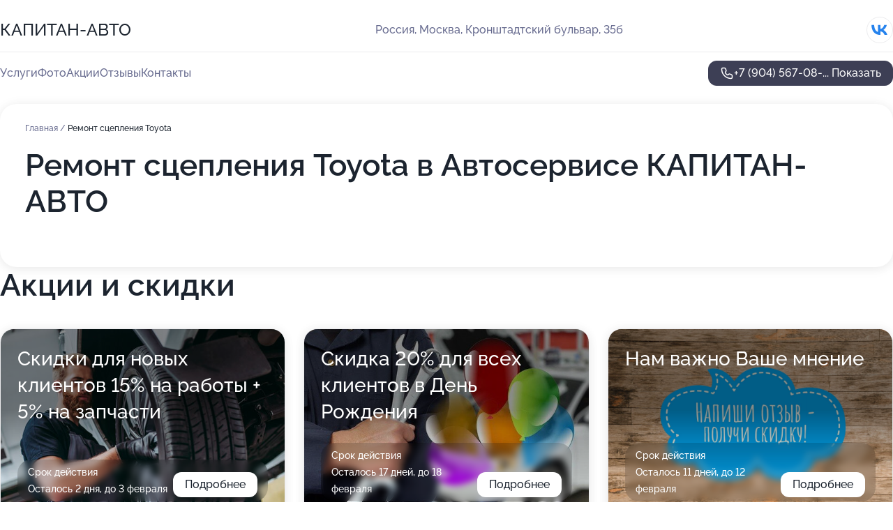

--- FILE ---
content_type: text/html; charset=utf-8
request_url: https://kapitan-avto.ru/service/remont_stsepleniya-toyota/
body_size: 28175
content:
<!DOCTYPE html>
<html lang="ru">
<head>
	<meta http-equiv="Content-Type" content="text/html; charset=utf-8">
	<meta name="viewport" content="width=device-width,maximum-scale=1,initial-scale=1,user-scalable=0">
	<meta name="format-detection" content="telephone=no">
	<meta name="theme-color" content="#3D3F55">
	<meta name="description" content="Информация о&#160;Автосервисе КАПИТАН-АВТО на&#160;метро Коптево">
	<link rel="icon" type="image/png" href="/favicon.png">

	<title>Автосервис КАПИТАН-АВТО на&#160;метро Коптево (на&#160;Кронштадтском бульваре, на&#160;метро Водный стадион, Коптево)</title>

	<link nonce="0gjkowzDl2pkcEzw3iY3pdB9" href="//kapitan-avto.ru/build/lego2/lego2.css?v=bE2ZXU/+kbY" rel="stylesheet" >

		<script type="application/ld+json">{"@context":"http:\/\/schema.org","@type":"AutomotiveBusiness","name":"\u0410\u0432\u0442\u043e\u0441\u0435\u0440\u0432\u0438\u0441 \u041a\u0410\u041f\u0418\u0422\u0410\u041d-\u0410\u0412\u0422\u041e","address":{"@type":"PostalAddress","streetAddress":"\u041a\u0440\u043e\u043d\u0448\u0442\u0430\u0434\u0442\u0441\u043a\u0438\u0439 \u0431\u0443\u043b\u044c\u0432\u0430\u0440, 35\u0431","addressLocality":"\u041c\u043e\u0441\u043a\u0432\u0430"},"url":"https:\/\/kapitan-avto.ru\/","contactPoint":{"@type":"ContactPoint","telephone":"+7\u00a0(904)\u00a0567-08-72","contactType":"customer service","areaServed":"RU","availableLanguage":"Russian"},"sameAs":["https:\/\/vk.com\/club121736537"],"image":"https:\/\/p2.zoon.ru\/preview\/YvP4GNscfuyz-RuBFnbDbg\/2400x1500x75\/3\/7\/a\/original_5892ed619422f56c3b8b4573_5fe1bbf30f3f6.jpg","aggregateRating":{"@type":"AggregateRating","ratingValue":4.9,"worstRating":1,"bestRating":5,"reviewCount":302}}</script>
		<script nonce="0gjkowzDl2pkcEzw3iY3pdB9">
		window.js_base = '/js.php';
	</script>

	</head>
<body >
	 <header id="header" class="header" data-organization-id="5892ed619422f56c3b8b4571">
	<div class="wrapper">
		<div class="header-container" data-uitest="lego-header-block">
			<div class="header-menu-activator" data-target="header-menu-activator">
				<span class="header-menu-activator__icon"></span>
			</div>

			<div class="header-title">
				<a href="/">					КАПИТАН-АВТО
				</a>			</div>
			<div class="header-address text-3 text-secondary">Россия, Москва, Кронштадтский бульвар, 35б</div>

						<div class="header-socials flex gap-8 icon icon--36" data-target="header-socials">
									<!--noindex-->
					<a href="https://vk.com/club121736537" data-category="vk_group" rel="nofollow" target="_blank">
						<svg class="svg-icons-vk_group" ><use xlink:href="/build/lego2/icons.svg?v=twXxpJO2KYk#vk_group"></use></svg>
					</a>
					<!--/noindex-->
							</div>
					</div>

		<nav class="nav" data-target="header-nav" data-uitest="lego-navigation-block">
			<ul>
									<li data-target="header-services">
						<svg class="svg-icons-services" ><use xlink:href="/build/lego2/icons.svg?v=twXxpJO2KYk#services"></use></svg>
						<a data-target="header-nav-link" href="https://kapitan-avto.ru/services/" data-za="{&quot;ev_label&quot;:&quot;all_service&quot;}">Услуги</a>
					</li>
									<li data-target="header-photo">
						<svg class="svg-icons-photo" ><use xlink:href="/build/lego2/icons.svg?v=twXxpJO2KYk#photo"></use></svg>
						<a data-target="header-nav-link" href="https://kapitan-avto.ru/#photos" data-za="{&quot;ev_label&quot;:&quot;photos&quot;}">Фото</a>
					</li>
									<li data-target="header-offers">
						<svg class="svg-icons-offers" ><use xlink:href="/build/lego2/icons.svg?v=twXxpJO2KYk#offers"></use></svg>
						<a data-target="header-nav-link" href="https://kapitan-avto.ru/#offers" data-za="{&quot;ev_label&quot;:&quot;offer&quot;}">Акции</a>
					</li>
									<li data-target="header-reviews">
						<svg class="svg-icons-reviews" ><use xlink:href="/build/lego2/icons.svg?v=twXxpJO2KYk#reviews"></use></svg>
						<a data-target="header-nav-link" href="https://kapitan-avto.ru/#reviews" data-za="{&quot;ev_label&quot;:&quot;reviews&quot;}">Отзывы</a>
					</li>
									<li data-target="header-contacts">
						<svg class="svg-icons-contacts" ><use xlink:href="/build/lego2/icons.svg?v=twXxpJO2KYk#contacts"></use></svg>
						<a data-target="header-nav-link" href="https://kapitan-avto.ru/#contacts" data-za="{&quot;ev_label&quot;:&quot;contacts&quot;}">Контакты</a>
					</li>
							</ul>

			<div class="header-controls">
				<div class="header-controls__wrapper">
					<a
	href="tel:+79045670872"
	class="phone-button button button--primary button--36 icon--20"
	data-phone="+7 (904) 567-08-72"
	data-za="{&quot;ev_sourceType&quot;:&quot;&quot;,&quot;ev_sourceId&quot;:&quot;5892ed619422f56c3b8b4571.ef4a&quot;,&quot;object_type&quot;:&quot;organization&quot;,&quot;object_id&quot;:&quot;5892ed619422f56c3b8b4571.ef4a&quot;,&quot;ev_label&quot;:&quot;premium&quot;,&quot;ev_category&quot;:&quot;phone_o_l&quot;}">
	<svg class="svg-icons-phone" ><use xlink:href="/build/lego2/icons.svg?v=twXxpJO2KYk#phone"></use></svg>
			<div data-target="show-phone-number">
			+7 (904) 567-08-...
			<span data-target="phone-button-show">Показать</span>
		</div>
	</a>


									</div>

							</div>

			<div class="header-nav-address">
									<div class="header-block flex gap-12 icon icon--36" data-target="header-socials">
													<!--noindex-->
							<a href="https://vk.com/club121736537" data-category="vk_group" rel="nofollow" target="_blank">
								<svg class="svg-icons-vk_group" ><use xlink:href="/build/lego2/icons.svg?v=twXxpJO2KYk#vk_group"></use></svg>
							</a>
							<!--/noindex-->
											</div>
				
				<div class="header-block text-3 text-center text-secondary">Россия, Москва, Кронштадтский бульвар, 35б</div>
			</div>
		</nav>
	</div>
</header>
<div class="header-placeholder"></div>

<div class="contacts-panel" id="contacts-panel">
	

	<div class="contacts-panel-wrapper">
								<a href="tel:+79045670872" class="contacts-panel-icon" data-phone="+7 (904) 567-08-72" data-za="{&quot;ev_sourceType&quot;:&quot;nav_panel&quot;,&quot;ev_sourceId&quot;:&quot;5892ed619422f56c3b8b4571.ef4a&quot;,&quot;object_type&quot;:&quot;organization&quot;,&quot;object_id&quot;:&quot;5892ed619422f56c3b8b4571.ef4a&quot;,&quot;ev_label&quot;:&quot;premium&quot;,&quot;ev_category&quot;:&quot;phone_o_l&quot;}">
				<svg class="svg-icons-phone_filled" ><use xlink:href="/build/lego2/icons.svg?v=twXxpJO2KYk#phone_filled"></use></svg>
			</a>
						</div>
</div>

<script nonce="0gjkowzDl2pkcEzw3iY3pdB9" type="module">
	import { initContactsPanel } from '//kapitan-avto.ru/build/lego2/lego2.js?v=q3BPK5dzBCA';

	initContactsPanel(document.getElementById('contacts-panel'));
</script>


<script nonce="0gjkowzDl2pkcEzw3iY3pdB9" type="module">
	import { initHeader } from '//kapitan-avto.ru/build/lego2/lego2.js?v=q3BPK5dzBCA';

	initHeader(document.getElementById('header'));
</script>
 	<main class="main-container">
		<div class="wrapper section-wrapper">
			<div class="service-description__wrapper">
	<section class="service-description section-block">
		<div class="page-breadcrumbs">
			<div class="breadcrumbs">
			<span>
							<a href="https://kapitan-avto.ru/">
					Главная
				</a>
						/		</span>
			<span class="active">
							Ремонт сцепления Toyota
								</span>
	</div>

		</div>
					<script nonce="0gjkowzDl2pkcEzw3iY3pdB9" type="application/ld+json">{"@context":"http:\/\/schema.org","@type":"BreadcrumbList","itemListElement":[{"@type":"ListItem","position":1,"item":{"name":"\u0413\u043b\u0430\u0432\u043d\u0430\u044f","@id":"https:\/\/kapitan-avto.ru\/"}}]}</script>
		
		<div class="service-description-title">
			<h1 class="page-title">Ремонт сцепления Toyota в Автосервисе КАПИТАН-АВТО</h1>
			<div class="service-description-title__price">
							</div>
		</div>

		<div class="service-description__text collapse collapse--text-3">
			<div class="collapse__overflow">
				<div class="collapse__text"><p> </p></div>
			</div>
		</div>
	</section>

	</div>
<section class="offers" id="offers" data-uitest="lego-offers-block">
	<div class="section-block__title flex flex--sb">
		<h2 class="text-h2">
			Акции и скидки
		</h2>

		<div class="slider__navigation" data-target="slider-navigation">
			<button class="slider__control prev" data-target="slider-prev">
				<svg class="svg-icons-arrow" ><use xlink:href="/build/lego2/icons.svg?v=twXxpJO2KYk#arrow"></use></svg>
			</button>
			<button class="slider__control next" data-target="slider-next">
				<svg class="svg-icons-arrow" ><use xlink:href="/build/lego2/icons.svg?v=twXxpJO2KYk#arrow"></use></svg>
			</button>
		</div>
	</div>

	<div class="offers__list" data-target="slider-container">
		<div class="offers__slider swiper-wrapper">
							<div data-offer-id="60797fc1d9593705b86052fe" data-sid="60797fc1d9593705b86052fe.494c" class="offers-item swiper-slide text-white">
					<img
						class="offers-item__image"
						src="https://p0.zoon.ru/d/8/60797fc1d9593705b86052fe_607980a9bf21c.jpg"
						loading="lazy"
						alt="">
					<div class="offers-item__container">
						<div class="offers-item__name text-5">Скидки для новых клиентов 15%  на работы + 5% на запчасти</div>
						<div class="offers-item__bottom">
							<div>
								<div>
									Срок действия
								</div>
								<div>Осталось 2 дня, до 3 февраля</div>
							</div>
							<button class="button offers-item__button button--36">Подробнее</button>
						</div>
					</div>
				</div>
							<div data-offer-id="607981591ff85705be6703b9" data-sid="607981591ff85705be6703b9.01e5" class="offers-item swiper-slide text-white">
					<img
						class="offers-item__image"
						src="https://p1.zoon.ru/1/7/607981591ff85705be6703b9_607981a87a97d.jpg"
						loading="lazy"
						alt="">
					<div class="offers-item__container">
						<div class="offers-item__name text-5">Скидка 20% для всех клиентов в День Рождения</div>
						<div class="offers-item__bottom">
							<div>
								<div>
									Срок действия
								</div>
								<div>Осталось 17 дней, до 18 февраля</div>
							</div>
							<button class="button offers-item__button button--36">Подробнее</button>
						</div>
					</div>
				</div>
							<div data-offer-id="60798316cc7e102b804ed50f" data-sid="60798316cc7e102b804ed50f.a012" class="offers-item swiper-slide text-white">
					<img
						class="offers-item__image"
						src="https://p1.zoon.ru/d/8/60798316cc7e102b804ed50f_62f241570ed264.97283700.jpg"
						loading="lazy"
						alt="">
					<div class="offers-item__container">
						<div class="offers-item__name text-5">Нам важно Ваше мнение</div>
						<div class="offers-item__bottom">
							<div>
								<div>
									Срок действия
								</div>
								<div>Осталось 11 дней, до 12 февраля</div>
							</div>
							<button class="button offers-item__button button--36">Подробнее</button>
						</div>
					</div>
				</div>
											</div>

		<div class="slider__pagination" data-target="slider-pagination"></div>
	</div>
</section>
<script nonce="0gjkowzDl2pkcEzw3iY3pdB9" type="module">
	import { initOffers } from '//kapitan-avto.ru/build/lego2/lego2.js?v=q3BPK5dzBCA';

	const node = document.getElementById('offers');

	initOffers(node, { organizationId: '5892ed619422f56c3b8b4571' });
</script>
<section class="photo-section" id="photos" data-uitest="lego-gallery-block">
	<div class="section-block__title flex flex--sb">
		<h2 class="text-h2">Фотогалерея</h2>

					<div class="slider__navigation" data-target="slider-navigation">
				<button class="slider__control prev" data-target="slider-prev">
					<svg class="svg-icons-arrow" ><use xlink:href="/build/lego2/icons.svg?v=twXxpJO2KYk#arrow"></use></svg>
				</button>
				<button class="slider__control next" data-target="slider-next">
					<svg class="svg-icons-arrow" ><use xlink:href="/build/lego2/icons.svg?v=twXxpJO2KYk#arrow"></use></svg>
				</button>
			</div>
			</div>

	<div class="section-block__slider" data-target="slider-container" data-total="34" data-owner-type="organization" data-owner-id="5892ed619422f56c3b8b4571">
		<div class="photo-section__slider swiper-wrapper">
						<div class="photo-section__slide swiper-slide" data-id="5fe1bbf35e935d3f430054c5" data-target="photo-slide-item" data-index="0">
				<img src="https://p2.zoon.ru/preview/VGmuvdLpuqZkwaTF6631Gw/1280x699x85/3/7/a/original_5892ed619422f56c3b8b4573_5fe1bbf30f3f6.jpg" loading="lazy" alt="">
			</div>
						<div class="photo-section__slide swiper-slide" data-id="5fe1bc19f792ba53a81e1c7c" data-target="photo-slide-item" data-index="1">
				<img src="https://p1.zoon.ru/preview/jBwwgx0dHeUlb4NT_N4-5A/1199x800x85/1/5/b/original_5892ed619422f56c3b8b4573_5fe1bc19103de.jpg" loading="lazy" alt="">
			</div>
						<div class="photo-section__slide swiper-slide" data-id="5fe1bbdca03a0915fd6393c1" data-target="photo-slide-item" data-index="2">
				<img src="https://p1.zoon.ru/preview/9hkhEh2phnrSpKRBVW30Rw/1199x800x85/1/f/5/original_5892ed619422f56c3b8b4573_5fe1bbdc0c05e.jpg" loading="lazy" alt="">
			</div>
						<div class="photo-section__slide swiper-slide" data-id="5fe1bc098b98646c951cd9a4" data-target="photo-slide-item" data-index="3">
				<img src="https://p2.zoon.ru/preview/eGwYTYqpM3hzvC-bC2Ia7Q/1199x800x85/1/1/5/original_5892ed619422f56c3b8b4573_5fe1bc09566ac.jpg" loading="lazy" alt="">
			</div>
						<div class="photo-section__slide swiper-slide" data-id="5fe1bbfd13f3445d170aa56e" data-target="photo-slide-item" data-index="4">
				<img src="https://p1.zoon.ru/preview/M1kzbzvgwgmeDB4p0qg0Tw/1199x800x85/1/2/2/original_5892ed619422f56c3b8b4573_5fe1bbfd172d7.jpg" loading="lazy" alt="">
			</div>
						<div class="photo-section__slide swiper-slide" data-id="5fe1bbf6f792ba53a81e1c71" data-target="photo-slide-item" data-index="5">
				<img src="https://p0.zoon.ru/preview/wHZG4_DDYnEgQhbNlUKCag/1199x800x85/1/9/5/original_5892ed619422f56c3b8b4573_5fe1bbf5b3ec4.jpg" loading="lazy" alt="">
			</div>
						<div class="photo-section__slide swiper-slide" data-id="5fe1bc1d0813ca4572419589" data-target="photo-slide-item" data-index="6">
				<img src="https://p0.zoon.ru/preview/BpIrZe2CSI7Q48qLE7CXkg/1199x800x85/1/d/5/original_5892ed619422f56c3b8b4573_5fe1bc1d41afb.jpg" loading="lazy" alt="">
			</div>
						<div class="photo-section__slide swiper-slide" data-id="5fe1bc1764c62f16c61fda21" data-target="photo-slide-item" data-index="7">
				<img src="https://p0.zoon.ru/preview/fR0Hwp5Al92Vrkq9gN_FOg/1199x800x85/1/2/8/original_5892ed619422f56c3b8b4573_5fe1bc16b36e3.jpg" loading="lazy" alt="">
			</div>
						<div class="photo-section__slide swiper-slide" data-id="5fe1bc1488e2737fbe4532f9" data-target="photo-slide-item" data-index="8">
				<img src="https://p0.zoon.ru/preview/YvVGhafO8sg50OpPxcVpDw/1199x800x85/1/6/1/original_5892ed619422f56c3b8b4573_5fe1bc13b146d.jpg" loading="lazy" alt="">
			</div>
						<div class="photo-section__slide swiper-slide" data-id="5fe1bc110e4dfc05a434364b" data-target="photo-slide-item" data-index="9">
				<img src="https://p0.zoon.ru/preview/MEPtUe28iTdKBH6mNdjmCg/1199x800x85/1/b/6/original_5892ed619422f56c3b8b4573_5fe1bc10bab9a.jpg" loading="lazy" alt="">
			</div>
						<div class="photo-section__slide swiper-slide" data-id="5fe1bc0f8b98646c951cd9a6" data-target="photo-slide-item" data-index="10">
				<img src="https://p0.zoon.ru/preview/T_8gWo02oqcKcN99F3C24A/1199x800x85/1/7/3/original_5892ed619422f56c3b8b4573_5fe1bc0f9ac7c.jpg" loading="lazy" alt="">
			</div>
						<div class="photo-section__slide swiper-slide" data-id="5fe1bc0c61587250ba751f23" data-target="photo-slide-item" data-index="11">
				<img src="https://p0.zoon.ru/preview/cJAjBKtFYPdUxmYZGoMLZg/1199x800x85/1/3/c/original_5892ed619422f56c3b8b4573_5fe1bc0c5bc4d.jpg" loading="lazy" alt="">
			</div>
						<div class="photo-section__slide swiper-slide" data-id="5fe1bc097b47d3163c34685f" data-target="photo-slide-item" data-index="12">
				<img src="https://p1.zoon.ru/preview/gtfDPfk2hg7irY2razDuSw/1199x800x85/1/9/9/original_5892ed619422f56c3b8b4573_5fe1bc097c812.jpg" loading="lazy" alt="">
			</div>
						<div class="photo-section__slide swiper-slide" data-id="5fe1bc05988436345c65cabb" data-target="photo-slide-item" data-index="13">
				<img src="https://p1.zoon.ru/preview/9NoUDOn1py3C2dy3T9nOGA/1199x800x85/1/9/8/original_5892ed619422f56c3b8b4573_5fe1bc058fbc0.jpg" loading="lazy" alt="">
			</div>
						<div class="photo-section__slide swiper-slide" data-id="5fe1bc035e935d3f430054c7" data-target="photo-slide-item" data-index="14">
				<img src="https://p0.zoon.ru/preview/YGXf3SM_mzTa-ZyjWIaNkA/1199x800x85/1/4/f/original_5892ed619422f56c3b8b4573_5fe1bc033fa30.jpg" loading="lazy" alt="">
			</div>
						<div class="photo-section__slide swiper-slide" data-id="5fe1bc034c81f17d34461c5c" data-target="photo-slide-item" data-index="15">
				<img src="https://p1.zoon.ru/preview/KXw9hbI1cK9Gj23gIJaSFA/1199x800x85/1/2/2/original_5892ed619422f56c3b8b4573_5fe1bc0321160.jpg" loading="lazy" alt="">
			</div>
						<div class="photo-section__slide swiper-slide" data-id="5fe1bc00c29cf948672466d1" data-target="photo-slide-item" data-index="16">
				<img src="https://p2.zoon.ru/preview/XeajtFUVQ7VLjaLK3vjwQA/1199x800x85/1/d/9/original_5892ed619422f56c3b8b4573_5fe1bc0003d84.jpg" loading="lazy" alt="">
			</div>
						<div class="photo-section__slide swiper-slide" data-id="5fe1bbfd8b98646c951cd9a2" data-target="photo-slide-item" data-index="17">
				<img src="https://p0.zoon.ru/preview/S_MjfqxFedcBn2lWN1Ituw/1199x800x85/1/1/5/original_5892ed619422f56c3b8b4573_5fe1bbfcaf919.jpg" loading="lazy" alt="">
			</div>
						<div class="photo-section__slide swiper-slide" data-id="5fe1bbf92524bd43c8617be2" data-target="photo-slide-item" data-index="18">
				<img src="https://p0.zoon.ru/preview/mv7hZ3Mf3iDdR8nO_4OZmg/1199x800x85/1/f/0/original_5892ed619422f56c3b8b4573_5fe1bbf98f80f.jpg" loading="lazy" alt="">
			</div>
						<div class="photo-section__slide swiper-slide" data-id="5fe1bbf7c844f8577714501f" data-target="photo-slide-item" data-index="19">
				<img src="https://p1.zoon.ru/preview/3YcwzOdcYMdqGQGMaUgdIg/1199x800x85/1/f/8/original_5892ed619422f56c3b8b4573_5fe1bbf5e99da.jpg" loading="lazy" alt="">
			</div>
						<div class="photo-section__slide swiper-slide" data-id="5fe1bbf04818c5135d56ef4f" data-target="photo-slide-item" data-index="20">
				<img src="https://p1.zoon.ru/preview/0zZ31l4Nc59JefPneKyVDg/1199x800x85/1/d/2/original_5892ed619422f56c3b8b4573_5fe1bbefc57f3.jpg" loading="lazy" alt="">
			</div>
						<div class="photo-section__slide swiper-slide" data-id="5fe1bbed65526b4b635edc15" data-target="photo-slide-item" data-index="21">
				<img src="https://p0.zoon.ru/preview/efwFsgHIZxfiXF6KCIsZRw/1199x800x85/1/0/3/original_5892ed619422f56c3b8b4573_5fe1bbece4406.jpg" loading="lazy" alt="">
			</div>
						<div class="photo-section__slide swiper-slide" data-id="5fe1bbef3033fb5152485404" data-target="photo-slide-item" data-index="22">
				<img src="https://p2.zoon.ru/preview/ga76dYKCyx184TBjbSJpTA/1199x800x85/1/b/f/original_5892ed619422f56c3b8b4573_5fe1bbefa80d9.jpg" loading="lazy" alt="">
			</div>
						<div class="photo-section__slide swiper-slide" data-id="5fe1bbe9e976c26f4f6be7c2" data-target="photo-slide-item" data-index="23">
				<img src="https://p2.zoon.ru/preview/I6EaS6aOngvQ4v3PCsIQ4Q/1199x800x85/1/b/c/original_5892ed619422f56c3b8b4573_5fe1bbe986ee9.jpg" loading="lazy" alt="">
			</div>
						<div class="photo-section__slide swiper-slide" data-id="5fe1bbe91274e03d68684e8e" data-target="photo-slide-item" data-index="24">
				<img src="https://p1.zoon.ru/preview/wjGNwUjN1TiKPVxycLvhTA/1199x800x85/1/e/0/original_5892ed619422f56c3b8b4573_5fe1bbe9504d1.jpg" loading="lazy" alt="">
			</div>
						<div class="photo-section__slide swiper-slide" data-id="5fe1bbe8a03a0915fd6393c3" data-target="photo-slide-item" data-index="25">
				<img src="https://p2.zoon.ru/preview/Zn96dbpwtBbAlp0QWRnJQw/1199x800x85/1/1/f/original_5892ed619422f56c3b8b4573_5fe1bbe7c4d5d.jpg" loading="lazy" alt="">
			</div>
						<div class="photo-section__slide swiper-slide" data-id="5fe1bbe461587250ba751f1d" data-target="photo-slide-item" data-index="26">
				<img src="https://p1.zoon.ru/preview/GOxSvLbiA6uo0fU3OX4ySA/1199x800x85/1/0/1/original_5892ed619422f56c3b8b4573_5fe1bbe3b38d7.jpg" loading="lazy" alt="">
			</div>
						<div class="photo-section__slide swiper-slide" data-id="5fe1bbe313f3445d170aa569" data-target="photo-slide-item" data-index="27">
				<img src="https://p1.zoon.ru/preview/KYNJ4zeG7sZA36dQxTb0Fw/1199x800x85/1/e/4/original_5892ed619422f56c3b8b4573_5fe1bbe35c28e.jpg" loading="lazy" alt="">
			</div>
						<div class="photo-section__slide swiper-slide" data-id="5fe1bbe28b98646c951cd99d" data-target="photo-slide-item" data-index="28">
				<img src="https://p1.zoon.ru/preview/c3JkyxYjZ2h8U7jvfGLhiw/1199x800x85/1/f/8/original_5892ed619422f56c3b8b4573_5fe1bbe2318b7.jpg" loading="lazy" alt="">
			</div>
						<div class="photo-section__slide swiper-slide" data-id="5fe1bbdd4c81f17d34461c53" data-target="photo-slide-item" data-index="29">
				<img src="https://p0.zoon.ru/preview/tEd09tsdsKbZz8ibrdDvlA/1199x800x85/1/3/a/original_5892ed619422f56c3b8b4573_5fe1bbdd2e6a6.jpg" loading="lazy" alt="">
			</div>
						<div class="photo-section__slide swiper-slide" data-id="5fe1bbdd4debe83d120832b8" data-target="photo-slide-item" data-index="30">
				<img src="https://p0.zoon.ru/preview/UvE5Ij9EwDae4BsiqCRqtA/1199x800x85/1/6/e/original_5892ed619422f56c3b8b4573_5fe1bbdcd785b.jpg" loading="lazy" alt="">
			</div>
						<div class="photo-section__slide swiper-slide" data-id="5fe1bc1a319cda16d863318d" data-target="photo-slide-item" data-index="31">
				<img src="https://p1.zoon.ru/preview/G3T_SdaVvpLP-ywXw1EZJw/1199x800x85/1/9/8/original_5892ed619422f56c3b8b4573_5fe1bc19c6874.jpg" loading="lazy" alt="">
			</div>
						<div class="photo-section__slide swiper-slide" data-id="5fe1bc152524bd43c8617be4" data-target="photo-slide-item" data-index="32">
				<img src="https://p1.zoon.ru/preview/LUlVCX2Bv9nRL8tKmoC1Vw/1199x800x85/1/3/3/original_5892ed619422f56c3b8b4573_5fe1bc153c170.jpg" loading="lazy" alt="">
			</div>
						<div class="photo-section__slide swiper-slide" data-id="5fe1bc1fdd206665db35e557" data-target="photo-slide-item" data-index="33">
				<img src="https://p0.zoon.ru/preview/aZECXtdlRVW85YKPKb6qqg/1199x800x85/1/e/c/original_5892ed619422f56c3b8b4573_5fe1bc1f5ae2f.jpg" loading="lazy" alt="">
			</div>
					</div>
	</div>

	<div class="slider__pagination" data-target="slider-pagination"></div>
</section>

<script nonce="0gjkowzDl2pkcEzw3iY3pdB9" type="module">
	import { initPhotos } from '//kapitan-avto.ru/build/lego2/lego2.js?v=q3BPK5dzBCA';

	const node = document.getElementById('photos');
	initPhotos(node);
</script>
<section class="reviews-section section-block" id="reviews" data-uitest="lego-reviews-block">
	<div class="section-block__title flex flex--sb">
		<h2 class="text-h2">
			Отзывы
		</h2>

				<div class="slider__navigation" data-target="slider-navigation">
			<button class="slider__control prev" data-target="slider-prev">
				<svg class="svg-icons-arrow" ><use xlink:href="/build/lego2/icons.svg?v=twXxpJO2KYk#arrow"></use></svg>
			</button>
			<button class="slider__control next" data-target="slider-next">
				<svg class="svg-icons-arrow" ><use xlink:href="/build/lego2/icons.svg?v=twXxpJO2KYk#arrow"></use></svg>
			</button>
		</div>
			</div>

	<div class="reviews-section__list" data-target="slider-container">
		<div class="reviews-section__slider swiper-wrapper" data-target="review-section-slides">
							<div
	class="reviews-section-item swiper-slide "
	data-id="6973d0f7f4f026298404c409"
	data-owner-id="5892ed619422f56c3b8b4571"
	data-target="review">
	<div  class="flex flex--center-y gap-12">
		<div class="reviews-section-item__avatar">
										<svg class="svg-icons-user" ><use xlink:href="/build/lego2/icons.svg?v=twXxpJO2KYk#user"></use></svg>
					</div>
		<div class="reviews-section-item__head">
			<div class="reviews-section-item__head-top flex flex--center-y gap-16">
				<div class="flex flex--center-y gap-8">
										<div class="stars stars--16" style="--rating: 5">
						<div class="stars__rating">
							<div class="stars stars--filled"></div>
						</div>
					</div>
					<div class="reviews-section-item__mark text-3">
						5,0
					</div>
				</div>
											</div>

			<div class="reviews-section-item__name text-3 fade">
				Евгения
			</div>
		</div>
	</div>
					<div class="reviews-section-item__descr collapse collapse--text-2 mt-8">
			<div class="collapse__overflow">
				<div class="collapse__text">
					Много раз обращаюсь в этот автосервис и каждый раз остаюсь довольна. В последний раз мне меняли масло, всё было сделано ровно так, как заявлено - работа заняла около часа. После услуги мне выдали накладную.
				</div>
			</div>
		</div>
			<div class="reviews-section-item__date text-2 text-secondary mt-8">
		23 января 2026 Отзыв взят с сайта Zoon.ru
	</div>
</div>

							<div
	class="reviews-section-item swiper-slide "
	data-id="696ff2bb33aa735f18061f78"
	data-owner-id="5892ed619422f56c3b8b4571"
	data-target="review">
	<div  class="flex flex--center-y gap-12">
		<div class="reviews-section-item__avatar">
										<svg class="svg-icons-user" ><use xlink:href="/build/lego2/icons.svg?v=twXxpJO2KYk#user"></use></svg>
					</div>
		<div class="reviews-section-item__head">
			<div class="reviews-section-item__head-top flex flex--center-y gap-16">
				<div class="flex flex--center-y gap-8">
										<div class="stars stars--16" style="--rating: 5">
						<div class="stars__rating">
							<div class="stars stars--filled"></div>
						</div>
					</div>
					<div class="reviews-section-item__mark text-3">
						5,0
					</div>
				</div>
											</div>

			<div class="reviews-section-item__name text-3 fade">
				Сергей
			</div>
		</div>
	</div>
					<div class="reviews-section-item__descr collapse collapse--text-2 mt-8">
			<div class="collapse__overflow">
				<div class="collapse__text">
					Регулярно посещаю этот автосервис каждый сезон для замены колёс на дисках. Мне всё нравится - работа всегда выполняется отлично, примерно за 40 минут. Также я пользуюсь услугой сезонного хранения шин прямо в сервисе.
				</div>
			</div>
		</div>
			<div class="reviews-section-item__date text-2 text-secondary mt-8">
		21 января 2026 Отзыв взят с сайта Zoon.ru
	</div>
</div>

							<div
	class="reviews-section-item swiper-slide "
	data-id="696bedd3f3716fc168046498"
	data-owner-id="5892ed619422f56c3b8b4571"
	data-target="review">
	<div  class="flex flex--center-y gap-12">
		<div class="reviews-section-item__avatar">
										<svg class="svg-icons-user" ><use xlink:href="/build/lego2/icons.svg?v=twXxpJO2KYk#user"></use></svg>
					</div>
		<div class="reviews-section-item__head">
			<div class="reviews-section-item__head-top flex flex--center-y gap-16">
				<div class="flex flex--center-y gap-8">
										<div class="stars stars--16" style="--rating: 5">
						<div class="stars__rating">
							<div class="stars stars--filled"></div>
						</div>
					</div>
					<div class="reviews-section-item__mark text-3">
						5,0
					</div>
				</div>
											</div>

			<div class="reviews-section-item__name text-3 fade">
				Лера
			</div>
		</div>
	</div>
					<div class="reviews-section-item__descr collapse collapse--text-2 mt-8">
			<div class="collapse__overflow">
				<div class="collapse__text">
					У меня сейчас другой автомобиль, поэтому я обслуживаюсь у официалов, но для сезонной смены колес я всегда выбираю этот автосервис. У меня несколько машин по юридическому лицу, поэтому здесь я просто храню шины. Когда мы приезжаем, нам всё быстро открывают помещение. Я знаю здесь всех ребят, они всегда помогают. Мне нравится их доброжелательность, внимательность и профессионализм.
				</div>
			</div>
		</div>
			<div class="reviews-section-item__date text-2 text-secondary mt-8">
		17 января 2026, отредактирован 22 января 2026 в 20:17 Отзыв взят с сайта Zoon.ru
	</div>
</div>

							<div
	class="reviews-section-item swiper-slide "
	data-id="696bb33a6c22c870cd09e594"
	data-owner-id="5892ed619422f56c3b8b4571"
	data-target="review">
	<div  class="flex flex--center-y gap-12">
		<div class="reviews-section-item__avatar">
										<svg class="svg-icons-user" ><use xlink:href="/build/lego2/icons.svg?v=twXxpJO2KYk#user"></use></svg>
					</div>
		<div class="reviews-section-item__head">
			<div class="reviews-section-item__head-top flex flex--center-y gap-16">
				<div class="flex flex--center-y gap-8">
										<div class="stars stars--16" style="--rating: 5">
						<div class="stars__rating">
							<div class="stars stars--filled"></div>
						</div>
					</div>
					<div class="reviews-section-item__mark text-3">
						5,0
					</div>
				</div>
											</div>

			<div class="reviews-section-item__name text-3 fade">
				Андрей
			</div>
		</div>
	</div>
					<div class="reviews-section-item__descr collapse collapse--text-2 mt-8">
			<div class="collapse__overflow">
				<div class="collapse__text">
					Я приехал в этот сервис поменять лампочку ТХО. Все сделали очень быстро, буквально за пару минут, и я сразу смог уехать. Лампочку купил прямо там же. Персонал был вежливый и внимательный.
				</div>
			</div>
		</div>
			<div class="reviews-section-item__date text-2 text-secondary mt-8">
		17 января 2026 Отзыв взят с сайта Zoon.ru
	</div>
</div>

							<div
	class="reviews-section-item swiper-slide "
	data-id="6967b302650656f578038a65"
	data-owner-id="5892ed619422f56c3b8b4571"
	data-target="review">
	<div  class="flex flex--center-y gap-12">
		<div class="reviews-section-item__avatar">
										<svg class="svg-icons-user" ><use xlink:href="/build/lego2/icons.svg?v=twXxpJO2KYk#user"></use></svg>
					</div>
		<div class="reviews-section-item__head">
			<div class="reviews-section-item__head-top flex flex--center-y gap-16">
				<div class="flex flex--center-y gap-8">
										<div class="stars stars--16" style="--rating: 5">
						<div class="stars__rating">
							<div class="stars stars--filled"></div>
						</div>
					</div>
					<div class="reviews-section-item__mark text-3">
						5,0
					</div>
				</div>
											</div>

			<div class="reviews-section-item__name text-3 fade">
				Марина
			</div>
		</div>
	</div>
					<div class="reviews-section-item__descr collapse collapse--text-2 mt-8">
			<div class="collapse__overflow">
				<div class="collapse__text">
					Шиномонтаж провели очень быстро, около 30-40 минут, я даже успела отлучиться, персонал общался адекватно, без претензий. Мы заранее договорились об услуге, я приехала точно ко времени, ключи забрали, потом отдали готовое. Наша компания обслуживается здесь уже 2 года, постоянно обращаемся в этот сервис.
				</div>
			</div>
		</div>
			<div class="reviews-section-item__date text-2 text-secondary mt-8">
		14 января 2026 Отзыв взят с сайта Zoon.ru
	</div>
</div>

							<div
	class="reviews-section-item swiper-slide "
	data-id="6953df9f20062219e60e6aa8"
	data-owner-id="5892ed619422f56c3b8b4571"
	data-target="review">
	<div  class="flex flex--center-y gap-12">
		<div class="reviews-section-item__avatar">
										<svg class="svg-icons-user" ><use xlink:href="/build/lego2/icons.svg?v=twXxpJO2KYk#user"></use></svg>
					</div>
		<div class="reviews-section-item__head">
			<div class="reviews-section-item__head-top flex flex--center-y gap-16">
				<div class="flex flex--center-y gap-8">
										<div class="stars stars--16" style="--rating: 5">
						<div class="stars__rating">
							<div class="stars stars--filled"></div>
						</div>
					</div>
					<div class="reviews-section-item__mark text-3">
						5,0
					</div>
				</div>
											</div>

			<div class="reviews-section-item__name text-3 fade">
				Олег
			</div>
		</div>
	</div>
					<div class="reviews-section-item__descr collapse collapse--text-2 mt-8">
			<div class="collapse__overflow">
				<div class="collapse__text">
					Наконечники заменили и ремонт провели с заменой лампочки, всё сделали гораздо быстрее, чем я ожидал. Качество работы оказалось на высоте, а сотрудники отличались вежливостью и профессионализмом. Также приятно удивило, как легко удалось наладить общение с менеджером и мастерами, что сделало процесс обслуживания комфортным и понятным.
				</div>
			</div>
		</div>
			<div class="reviews-section-item__date text-2 text-secondary mt-8">
		30 декабря 2025 Отзыв взят с сайта Zoon.ru
	</div>
</div>

							<div
	class="reviews-section-item swiper-slide "
	data-id="694fe093f733ab4d06051cd8"
	data-owner-id="5892ed619422f56c3b8b4571"
	data-target="review">
	<div  class="flex flex--center-y gap-12">
		<div class="reviews-section-item__avatar">
										<svg class="svg-icons-user" ><use xlink:href="/build/lego2/icons.svg?v=twXxpJO2KYk#user"></use></svg>
					</div>
		<div class="reviews-section-item__head">
			<div class="reviews-section-item__head-top flex flex--center-y gap-16">
				<div class="flex flex--center-y gap-8">
										<div class="stars stars--16" style="--rating: 4">
						<div class="stars__rating">
							<div class="stars stars--filled"></div>
						</div>
					</div>
					<div class="reviews-section-item__mark text-3">
						4,0
					</div>
				</div>
											</div>

			<div class="reviews-section-item__name text-3 fade">
				Денис
			</div>
		</div>
	</div>
					<div class="reviews-section-item__descr collapse collapse--text-2 mt-8">
			<div class="collapse__overflow">
				<div class="collapse__text">
					Я обратился в этот автосервис для замены отопителя и ступичного подшипника, так как он находится недалеко от дома и имел много положительных отзывов. Работу выполнили качественно и быстро, при этом мастер проявил внимание, доброжелательно выслушал все мои вопросы и дал полезные советы по эксплуатации и последующему обслуживанию автомобиля.
				</div>
			</div>
		</div>
			<div class="reviews-section-item__date text-2 text-secondary mt-8">
		27 декабря 2025 Отзыв взят с сайта Zoon.ru
	</div>
</div>

							<div
	class="reviews-section-item swiper-slide "
	data-id="694c13ebac121ef4c80aa846"
	data-owner-id="5892ed619422f56c3b8b4571"
	data-target="review">
	<div  class="flex flex--center-y gap-12">
		<div class="reviews-section-item__avatar">
										<svg class="svg-icons-user" ><use xlink:href="/build/lego2/icons.svg?v=twXxpJO2KYk#user"></use></svg>
					</div>
		<div class="reviews-section-item__head">
			<div class="reviews-section-item__head-top flex flex--center-y gap-16">
				<div class="flex flex--center-y gap-8">
										<div class="stars stars--16" style="--rating: 5">
						<div class="stars__rating">
							<div class="stars stars--filled"></div>
						</div>
					</div>
					<div class="reviews-section-item__mark text-3">
						5,0
					</div>
				</div>
											</div>

			<div class="reviews-section-item__name text-3 fade">
				Елена
			</div>
		</div>
	</div>
					<div class="reviews-section-item__descr collapse collapse--text-2 mt-8">
			<div class="collapse__overflow">
				<div class="collapse__text">
					Являюсь постоянным клиентом этого автосервиса уже несколько лет. В этот раз мне поменяли лампочку, всё сделали в тот же день, как и договаривались. Работа выполнена ровно и точно, всё теперь работает исправно. Персонал проявил хорошее отношение в общении, без нареканий. Выбрала этот сервис, так как он корпоративный.
				</div>
			</div>
		</div>
			<div class="reviews-section-item__date text-2 text-secondary mt-8">
		24 декабря 2025 Отзыв взят с сайта Zoon.ru
	</div>
</div>

							<div
	class="reviews-section-item swiper-slide "
	data-id="694ac71bc1417a6aba0d700b"
	data-owner-id="5892ed619422f56c3b8b4571"
	data-target="review">
	<div  class="flex flex--center-y gap-12">
		<div class="reviews-section-item__avatar">
										<svg class="svg-icons-user" ><use xlink:href="/build/lego2/icons.svg?v=twXxpJO2KYk#user"></use></svg>
					</div>
		<div class="reviews-section-item__head">
			<div class="reviews-section-item__head-top flex flex--center-y gap-16">
				<div class="flex flex--center-y gap-8">
										<div class="stars stars--16" style="--rating: 5">
						<div class="stars__rating">
							<div class="stars stars--filled"></div>
						</div>
					</div>
					<div class="reviews-section-item__mark text-3">
						5,0
					</div>
				</div>
											</div>

			<div class="reviews-section-item__name text-3 fade">
				Андрей
			</div>
		</div>
	</div>
					<div class="reviews-section-item__descr collapse collapse--text-2 mt-8">
			<div class="collapse__overflow">
				<div class="collapse__text">
					Мне нравится коллектив автосервиса, хороший менеджер, работы качественные, все по записи, по срокам, все быстро. Я уже не раз посещал этот сервис, вот и сейчас масло менял, все сделали правильно.
				</div>
			</div>
		</div>
			<div class="reviews-section-item__date text-2 text-secondary mt-8">
		23 декабря 2025 Отзыв взят с сайта Zoon.ru
	</div>
</div>

							<div
	class="reviews-section-item swiper-slide "
	data-id="69441a83d765a2acb504e378"
	data-owner-id="5892ed619422f56c3b8b4571"
	data-target="review">
	<div  class="flex flex--center-y gap-12">
		<div class="reviews-section-item__avatar">
										<svg class="svg-icons-user" ><use xlink:href="/build/lego2/icons.svg?v=twXxpJO2KYk#user"></use></svg>
					</div>
		<div class="reviews-section-item__head">
			<div class="reviews-section-item__head-top flex flex--center-y gap-16">
				<div class="flex flex--center-y gap-8">
										<div class="stars stars--16" style="--rating: 5">
						<div class="stars__rating">
							<div class="stars stars--filled"></div>
						</div>
					</div>
					<div class="reviews-section-item__mark text-3">
						5,0
					</div>
				</div>
											</div>

			<div class="reviews-section-item__name text-3 fade">
				Дмитрий
			</div>
		</div>
	</div>
					<div class="reviews-section-item__descr collapse collapse--text-2 mt-8">
			<div class="collapse__overflow">
				<div class="collapse__text">
					Приехал сюда заменить фары и поменять жидкости — выполнили работу на совесть, теперь свет отличный. Сервис оказался удобным — записался в тот же день и быстро все сделали, могли бы управиться даже за несколько часов. Еще предложили сфотографировать днище для дальнейшего ремонта, подняли машину бесплатно. Остался доволен обслуживанием, на следующей неделе собираюсь приехать снова, чтобы доделать пару моментов.
				</div>
			</div>
		</div>
			<div class="reviews-section-item__date text-2 text-secondary mt-8">
		18 декабря 2025 Отзыв взят с сайта Zoon.ru
	</div>
</div>

							<div
	class="reviews-section-item swiper-slide "
	data-id="6942e64f08b95213db03b07d"
	data-owner-id="5892ed619422f56c3b8b4571"
	data-target="review">
	<div  class="flex flex--center-y gap-12">
		<div class="reviews-section-item__avatar">
										<svg class="svg-icons-user" ><use xlink:href="/build/lego2/icons.svg?v=twXxpJO2KYk#user"></use></svg>
					</div>
		<div class="reviews-section-item__head">
			<div class="reviews-section-item__head-top flex flex--center-y gap-16">
				<div class="flex flex--center-y gap-8">
										<div class="stars stars--16" style="--rating: 5">
						<div class="stars__rating">
							<div class="stars stars--filled"></div>
						</div>
					</div>
					<div class="reviews-section-item__mark text-3">
						5,0
					</div>
				</div>
											</div>

			<div class="reviews-section-item__name text-3 fade">
				Анна
			</div>
		</div>
	</div>
					<div class="reviews-section-item__descr collapse collapse--text-2 mt-8">
			<div class="collapse__overflow">
				<div class="collapse__text">
					Меняла тормозные колодки в автосервисе. Мне было легко созвониться и обо всём договориться, цена осталась такой, какую изначально назначили. Менеджер Слава, который занимался моим заказом, очень хорошо всё объяснил, с ним было удобно общаться. Также понравилось, что можно было оплатить картой.
				</div>
			</div>
		</div>
			<div class="reviews-section-item__date text-2 text-secondary mt-8">
		17 декабря 2025 Отзыв взят с сайта Zoon.ru
	</div>
</div>

							<div
	class="reviews-section-item swiper-slide "
	data-id="693c01770176b9c14406913a"
	data-owner-id="5892ed619422f56c3b8b4571"
	data-target="review">
	<div  class="flex flex--center-y gap-12">
		<div class="reviews-section-item__avatar">
										<svg class="svg-icons-user" ><use xlink:href="/build/lego2/icons.svg?v=twXxpJO2KYk#user"></use></svg>
					</div>
		<div class="reviews-section-item__head">
			<div class="reviews-section-item__head-top flex flex--center-y gap-16">
				<div class="flex flex--center-y gap-8">
										<div class="stars stars--16" style="--rating: 5">
						<div class="stars__rating">
							<div class="stars stars--filled"></div>
						</div>
					</div>
					<div class="reviews-section-item__mark text-3">
						5,0
					</div>
				</div>
											</div>

			<div class="reviews-section-item__name text-3 fade">
				Анонимный пользователь
			</div>
		</div>
	</div>
					<div class="reviews-section-item__descr collapse collapse--text-2 mt-8">
			<div class="collapse__overflow">
				<div class="collapse__text">
					Я нашел эту мастерскую наугад, позвонил туда, так как у них был свободный слот. Приехал, поменяли масло, и я уехал. Работу сделали оперативно и хорошо. Меня все устроило, так что дополнительные рекомендации мне не понадобились, и я их не спрашивал.
				</div>
			</div>
		</div>
			<div class="reviews-section-item__date text-2 text-secondary mt-8">
		12 декабря 2025 Отзыв взят с сайта Zoon.ru
	</div>
</div>

							<div
	class="reviews-section-item swiper-slide "
	data-id="693bc80ba453aa7c540f4c44"
	data-owner-id="5892ed619422f56c3b8b4571"
	data-target="review">
	<div  class="flex flex--center-y gap-12">
		<div class="reviews-section-item__avatar">
										<svg class="svg-icons-user" ><use xlink:href="/build/lego2/icons.svg?v=twXxpJO2KYk#user"></use></svg>
					</div>
		<div class="reviews-section-item__head">
			<div class="reviews-section-item__head-top flex flex--center-y gap-16">
				<div class="flex flex--center-y gap-8">
										<div class="stars stars--16" style="--rating: 5">
						<div class="stars__rating">
							<div class="stars stars--filled"></div>
						</div>
					</div>
					<div class="reviews-section-item__mark text-3">
						5,0
					</div>
				</div>
											</div>

			<div class="reviews-section-item__name text-3 fade">
				Султан
			</div>
		</div>
	</div>
					<div class="reviews-section-item__descr collapse collapse--text-2 mt-8">
			<div class="collapse__overflow">
				<div class="collapse__text">
					Моя компания заключила договор с этим сервисом, так что альтернативы у меня не было. Тут можно легко и быстро записаться на шиномонтаж, приехал, оставил автомобиль, сходил поесть и всё уже готово. Обслуживание происходит точно в срок, меня это полностью устраивает.
				</div>
			</div>
		</div>
			<div class="reviews-section-item__date text-2 text-secondary mt-8">
		12 декабря 2025 Отзыв взят с сайта Zoon.ru
	</div>
</div>

							<div
	class="reviews-section-item swiper-slide "
	data-id="693b3914c74afb33460cc8fa"
	data-owner-id="5892ed619422f56c3b8b4571"
	data-target="review">
	<div  class="flex flex--center-y gap-12">
		<div class="reviews-section-item__avatar">
										<svg class="svg-icons-user" ><use xlink:href="/build/lego2/icons.svg?v=twXxpJO2KYk#user"></use></svg>
					</div>
		<div class="reviews-section-item__head">
			<div class="reviews-section-item__head-top flex flex--center-y gap-16">
				<div class="flex flex--center-y gap-8">
										<div class="stars stars--16" style="--rating: 5">
						<div class="stars__rating">
							<div class="stars stars--filled"></div>
						</div>
					</div>
					<div class="reviews-section-item__mark text-3">
						5,0
					</div>
				</div>
											</div>

			<div class="reviews-section-item__name text-3 fade">
				Петр Андреевич
			</div>
		</div>
	</div>
					<div class="reviews-section-item__descr collapse collapse--text-2 mt-8">
			<div class="collapse__overflow">
				<div class="collapse__text">
					Недавно приехал в автосервис из-за сильного биения в руле, не понимал причину. Позвонил, предложили сразу приехать и заняться машиной. Проверили подшипники, рулевые, всю рейку и нашли, что колесо было замято и диск погнут после попадания в яму. Провели тщательную диагностику со снятием колес и проверкой шатания. По машине в остальном проблем не обнаружили, цену взяли символическую. Очень подкупило, что внимательно проверили всё, а не только проблему, знают своё дело.
				</div>
			</div>
		</div>
			<div class="reviews-section-item__date text-2 text-secondary mt-8">
		12 декабря 2025 Отзыв взят с сайта Zoon.ru
	</div>
</div>

							<div
	class="reviews-section-item swiper-slide "
	data-id="693afe7a360fc7831d043019"
	data-owner-id="5892ed619422f56c3b8b4571"
	data-target="review">
	<div  class="flex flex--center-y gap-12">
		<div class="reviews-section-item__avatar">
										<svg class="svg-icons-user" ><use xlink:href="/build/lego2/icons.svg?v=twXxpJO2KYk#user"></use></svg>
					</div>
		<div class="reviews-section-item__head">
			<div class="reviews-section-item__head-top flex flex--center-y gap-16">
				<div class="flex flex--center-y gap-8">
										<div class="stars stars--16" style="--rating: 5">
						<div class="stars__rating">
							<div class="stars stars--filled"></div>
						</div>
					</div>
					<div class="reviews-section-item__mark text-3">
						5,0
					</div>
				</div>
											</div>

			<div class="reviews-section-item__name text-3 fade">
				Юрий
			</div>
		</div>
	</div>
					<div class="reviews-section-item__descr collapse collapse--text-2 mt-8">
			<div class="collapse__overflow">
				<div class="collapse__text">
					Автосервис находится близко к дому, всего минута езды. Приехал без записи, меня без проблем приняли. Ребята быстро встретили и за 5 минут устранили проблему - вытащили шуруп из колеса и заделали повреждение.
				</div>
			</div>
		</div>
			<div class="reviews-section-item__date text-2 text-secondary mt-8">
		11 декабря 2025 Отзыв взят с сайта Zoon.ru
	</div>
</div>

							<div
	class="reviews-section-item swiper-slide "
	data-id="693960cf14a5403d680d507b"
	data-owner-id="5892ed619422f56c3b8b4571"
	data-target="review">
	<div  class="flex flex--center-y gap-12">
		<div class="reviews-section-item__avatar">
										<svg class="svg-icons-user" ><use xlink:href="/build/lego2/icons.svg?v=twXxpJO2KYk#user"></use></svg>
					</div>
		<div class="reviews-section-item__head">
			<div class="reviews-section-item__head-top flex flex--center-y gap-16">
				<div class="flex flex--center-y gap-8">
										<div class="stars stars--16" style="--rating: 5">
						<div class="stars__rating">
							<div class="stars stars--filled"></div>
						</div>
					</div>
					<div class="reviews-section-item__mark text-3">
						5,0
					</div>
				</div>
											</div>

			<div class="reviews-section-item__name text-3 fade">
				Сергей
			</div>
		</div>
	</div>
					<div class="reviews-section-item__descr collapse collapse--text-2 mt-8">
			<div class="collapse__overflow">
				<div class="collapse__text">
					Я уже не в первый раз приезжаю в этот автосервис, когда нуждаюсь в ремонте. Здесь могут починить что угодно, поэтому я всегда выбираю их. Они работают качественно, быстро и с уважением к клиенту, а после их обслуживания машина долго не доставляет хлопот. Недавно мне поменяли масло и колодки, справились за день. В конце мне выдали документы о проделанной работе.
				</div>
			</div>
		</div>
			<div class="reviews-section-item__date text-2 text-secondary mt-8">
		10 декабря 2025 Отзыв взят с сайта Zoon.ru
	</div>
</div>

							<div
	class="reviews-section-item swiper-slide "
	data-id="693317d32c15e85c880fa096"
	data-owner-id="5892ed619422f56c3b8b4571"
	data-target="review">
	<div  class="flex flex--center-y gap-12">
		<div class="reviews-section-item__avatar">
										<svg class="svg-icons-user" ><use xlink:href="/build/lego2/icons.svg?v=twXxpJO2KYk#user"></use></svg>
					</div>
		<div class="reviews-section-item__head">
			<div class="reviews-section-item__head-top flex flex--center-y gap-16">
				<div class="flex flex--center-y gap-8">
										<div class="stars stars--16" style="--rating: 5">
						<div class="stars__rating">
							<div class="stars stars--filled"></div>
						</div>
					</div>
					<div class="reviews-section-item__mark text-3">
						5,0
					</div>
				</div>
											</div>

			<div class="reviews-section-item__name text-3 fade">
				Артем Оношко
			</div>
		</div>
	</div>
					<div class="reviews-section-item__descr collapse collapse--text-2 mt-8">
			<div class="collapse__overflow">
				<div class="collapse__text">
					Записался по телефону, приехал, на моей машине поменяли резину, стопаки перегоревшие, сделали все быстро и отпустили. Общение приятное, никаких нарушений не было, в конце предоставили заказ-наряд и чек.
				</div>
			</div>
		</div>
			<div class="reviews-section-item__date text-2 text-secondary mt-8">
		5 декабря 2025 Отзыв взят с сайта Zoon.ru
	</div>
</div>

							<div
	class="reviews-section-item swiper-slide "
	data-id="6931e84fe3e71d7eed0bd9c4"
	data-owner-id="5892ed619422f56c3b8b4571"
	data-target="review">
	<div  class="flex flex--center-y gap-12">
		<div class="reviews-section-item__avatar">
										<svg class="svg-icons-user" ><use xlink:href="/build/lego2/icons.svg?v=twXxpJO2KYk#user"></use></svg>
					</div>
		<div class="reviews-section-item__head">
			<div class="reviews-section-item__head-top flex flex--center-y gap-16">
				<div class="flex flex--center-y gap-8">
										<div class="stars stars--16" style="--rating: 5">
						<div class="stars__rating">
							<div class="stars stars--filled"></div>
						</div>
					</div>
					<div class="reviews-section-item__mark text-3">
						5,0
					</div>
				</div>
											</div>

			<div class="reviews-section-item__name text-3 fade">
				Юрий
			</div>
		</div>
	</div>
					<div class="reviews-section-item__descr collapse collapse--text-2 mt-8">
			<div class="collapse__overflow">
				<div class="collapse__text">
					Ценовая политика на шиномонтаж гуманная, в отличие от других сервисов, где берут наценку за низкий профиль или датчики давления в шинах. У некоторых вообще насчитывают 9000. Здесь же делают нормально, цены адекватные, записался без проблем. У меня электромобиль, который не везде ремонтируют, но тут всё устраивает.
				</div>
			</div>
		</div>
			<div class="reviews-section-item__date text-2 text-secondary mt-8">
		4 декабря 2025 Отзыв взят с сайта Zoon.ru
	</div>
</div>

							<div
	class="reviews-section-item swiper-slide "
	data-id="6931a907b009fd561c028b78"
	data-owner-id="5892ed619422f56c3b8b4571"
	data-target="review">
	<div  class="flex flex--center-y gap-12">
		<div class="reviews-section-item__avatar">
										<svg class="svg-icons-user" ><use xlink:href="/build/lego2/icons.svg?v=twXxpJO2KYk#user"></use></svg>
					</div>
		<div class="reviews-section-item__head">
			<div class="reviews-section-item__head-top flex flex--center-y gap-16">
				<div class="flex flex--center-y gap-8">
										<div class="stars stars--16" style="--rating: 5">
						<div class="stars__rating">
							<div class="stars stars--filled"></div>
						</div>
					</div>
					<div class="reviews-section-item__mark text-3">
						5,0
					</div>
				</div>
											</div>

			<div class="reviews-section-item__name text-3 fade">
				Олег
			</div>
		</div>
	</div>
					<div class="reviews-section-item__descr collapse collapse--text-2 mt-8">
			<div class="collapse__overflow">
				<div class="collapse__text">
					Приехал вовремя и меня приняли в назначенное время. Шиномонтаж выполнили в срок, быстро и без задержек. Заменили резину с летней на зимнюю, сделали балансировку.
				</div>
			</div>
		</div>
			<div class="reviews-section-item__date text-2 text-secondary mt-8">
		4 декабря 2025 Отзыв взят с сайта Zoon.ru
	</div>
</div>

							<div
	class="reviews-section-item swiper-slide "
	data-id="692f01564bcc77ba46083e15"
	data-owner-id="5892ed619422f56c3b8b4571"
	data-target="review">
	<div  class="flex flex--center-y gap-12">
		<div class="reviews-section-item__avatar">
										<svg class="svg-icons-user" ><use xlink:href="/build/lego2/icons.svg?v=twXxpJO2KYk#user"></use></svg>
					</div>
		<div class="reviews-section-item__head">
			<div class="reviews-section-item__head-top flex flex--center-y gap-16">
				<div class="flex flex--center-y gap-8">
										<div class="stars stars--16" style="--rating: 5">
						<div class="stars__rating">
							<div class="stars stars--filled"></div>
						</div>
					</div>
					<div class="reviews-section-item__mark text-3">
						5,0
					</div>
				</div>
											</div>

			<div class="reviews-section-item__name text-3 fade">
				Андрей
			</div>
		</div>
	</div>
					<div class="reviews-section-item__descr collapse collapse--text-2 mt-8">
			<div class="collapse__overflow">
				<div class="collapse__text">
					Мне нравится грамотный подход мастеров к работе и адекватное отношение к клиентам: здесь не навязывают лишние работы, выполняют только то, что просишь. Последний раз ремонтировали электрооборудование, причем сам ремонт делала сторонняя компания, а здесь была задача только снять и поставить деталь. Машина ещё на сервисе, но её сегодня уже можно забрать - мастера сообщили, что все готово.
				</div>
			</div>
		</div>
			<div class="reviews-section-item__date text-2 text-secondary mt-8">
		2 декабря 2025 Отзыв взят с сайта Zoon.ru
	</div>
</div>

							<div
	class="reviews-section-item swiper-slide "
	data-id="6928432aa6fae7296b017145"
	data-owner-id="5892ed619422f56c3b8b4571"
	data-target="review">
	<div  class="flex flex--center-y gap-12">
		<div class="reviews-section-item__avatar">
										<svg class="svg-icons-user" ><use xlink:href="/build/lego2/icons.svg?v=twXxpJO2KYk#user"></use></svg>
					</div>
		<div class="reviews-section-item__head">
			<div class="reviews-section-item__head-top flex flex--center-y gap-16">
				<div class="flex flex--center-y gap-8">
										<div class="stars stars--16" style="--rating: 5">
						<div class="stars__rating">
							<div class="stars stars--filled"></div>
						</div>
					</div>
					<div class="reviews-section-item__mark text-3">
						5,0
					</div>
				</div>
											</div>

			<div class="reviews-section-item__name text-3 fade">
				Йен
			</div>
		</div>
	</div>
					<div class="reviews-section-item__descr collapse collapse--text-2 mt-8">
			<div class="collapse__overflow">
				<div class="collapse__text">
					В сервисе выполнили всю необходимую работу своевременно и оперативно. Персонал вел себя корректно и никаких сложностей не появилось. Качество обслуживания меня устроило, шиномонтажные работы провели быстро и приняли покрышки на сезонное хранение.
				</div>
			</div>
		</div>
			<div class="reviews-section-item__date text-2 text-secondary mt-8">
		27 ноября 2025 Отзыв взят с сайта Zoon.ru
	</div>
</div>

							<div
	class="reviews-section-item swiper-slide "
	data-id="69248cc7a91abf2bbf062cd8"
	data-owner-id="5892ed619422f56c3b8b4571"
	data-target="review">
	<div  class="flex flex--center-y gap-12">
		<div class="reviews-section-item__avatar">
										<svg class="svg-icons-user" ><use xlink:href="/build/lego2/icons.svg?v=twXxpJO2KYk#user"></use></svg>
					</div>
		<div class="reviews-section-item__head">
			<div class="reviews-section-item__head-top flex flex--center-y gap-16">
				<div class="flex flex--center-y gap-8">
										<div class="stars stars--16" style="--rating: 5">
						<div class="stars__rating">
							<div class="stars stars--filled"></div>
						</div>
					</div>
					<div class="reviews-section-item__mark text-3">
						5,0
					</div>
				</div>
											</div>

			<div class="reviews-section-item__name text-3 fade">
				Анна
			</div>
		</div>
	</div>
					<div class="reviews-section-item__descr collapse collapse--text-2 mt-8">
			<div class="collapse__overflow">
				<div class="collapse__text">
					Отвезла машину на шиномонтаж утром, и уже вечером забрала её после выполнения работы без задержек и с хорошим качеством. Приёмщик быстро и доступно объяснил все детали, никаких сложностей не возникло. Машину оперативно приняли и сразу начали обслуживание, результат полностью оправдал ожидания, всё прошло замечательно.
				</div>
			</div>
		</div>
			<div class="reviews-section-item__date text-2 text-secondary mt-8">
		24 ноября 2025 Отзыв взят с сайта Zoon.ru
	</div>
</div>

							<div
	class="reviews-section-item swiper-slide "
	data-id="69066b7f47a331fbb50a9814"
	data-owner-id="5892ed619422f56c3b8b4571"
	data-target="review">
	<div  class="flex flex--center-y gap-12">
		<div class="reviews-section-item__avatar">
										<svg class="svg-icons-user" ><use xlink:href="/build/lego2/icons.svg?v=twXxpJO2KYk#user"></use></svg>
					</div>
		<div class="reviews-section-item__head">
			<div class="reviews-section-item__head-top flex flex--center-y gap-16">
				<div class="flex flex--center-y gap-8">
										<div class="stars stars--16" style="--rating: 5">
						<div class="stars__rating">
							<div class="stars stars--filled"></div>
						</div>
					</div>
					<div class="reviews-section-item__mark text-3">
						5,0
					</div>
				</div>
											</div>

			<div class="reviews-section-item__name text-3 fade">
				Татьяна
			</div>
		</div>
	</div>
					<div class="reviews-section-item__descr collapse collapse--text-2 mt-8">
			<div class="collapse__overflow">
				<div class="collapse__text">
					Делала здесь шиномонтаж, всё прошло просто замечательно: персонал очень вежливый, культурный. Работали быстро и четко, но при этом с расстановкой. Приемщик Вячеслав - очень хороший специалист.
				</div>
			</div>
		</div>
			<div class="reviews-section-item__date text-2 text-secondary mt-8">
		1 ноября 2025 Отзыв взят с сайта Zoon.ru
	</div>
</div>

							<div
	class="reviews-section-item swiper-slide "
	data-id="69062fbb07ff4949250d8888"
	data-owner-id="5892ed619422f56c3b8b4571"
	data-target="review">
	<div  class="flex flex--center-y gap-12">
		<div class="reviews-section-item__avatar">
										<svg class="svg-icons-user" ><use xlink:href="/build/lego2/icons.svg?v=twXxpJO2KYk#user"></use></svg>
					</div>
		<div class="reviews-section-item__head">
			<div class="reviews-section-item__head-top flex flex--center-y gap-16">
				<div class="flex flex--center-y gap-8">
										<div class="stars stars--16" style="--rating: 5">
						<div class="stars__rating">
							<div class="stars stars--filled"></div>
						</div>
					</div>
					<div class="reviews-section-item__mark text-3">
						5,0
					</div>
				</div>
											</div>

			<div class="reviews-section-item__name text-3 fade">
				Марина
			</div>
		</div>
	</div>
					<div class="reviews-section-item__descr collapse collapse--text-2 mt-8">
			<div class="collapse__overflow">
				<div class="collapse__text">
					Очень понравилась оперативность работы автосервиса, быстро решили проблему с появлением ошибки по давлению в шинах. Персонал был вежлив, а качество выполненной работы по адаптации проявилось в том, что повторная ошибка пока не появилась.
				</div>
			</div>
		</div>
			<div class="reviews-section-item__date text-2 text-secondary mt-8">
		1 ноября 2025 Отзыв взят с сайта Zoon.ru
	</div>
</div>

							<div
	class="reviews-section-item swiper-slide "
	data-id="69050e4746350a3331006134"
	data-owner-id="5892ed619422f56c3b8b4571"
	data-target="review">
	<div  class="flex flex--center-y gap-12">
		<div class="reviews-section-item__avatar">
										<svg class="svg-icons-user" ><use xlink:href="/build/lego2/icons.svg?v=twXxpJO2KYk#user"></use></svg>
					</div>
		<div class="reviews-section-item__head">
			<div class="reviews-section-item__head-top flex flex--center-y gap-16">
				<div class="flex flex--center-y gap-8">
										<div class="stars stars--16" style="--rating: 5">
						<div class="stars__rating">
							<div class="stars stars--filled"></div>
						</div>
					</div>
					<div class="reviews-section-item__mark text-3">
						5,0
					</div>
				</div>
											</div>

			<div class="reviews-section-item__name text-3 fade">
				Борис
			</div>
		</div>
	</div>
					<div class="reviews-section-item__descr collapse collapse--text-2 mt-8">
			<div class="collapse__overflow">
				<div class="collapse__text">
					Здесь нормальное отношение к клиентам и качественно осуществляется работа. Мастер-приёмщик Вячеслав и ребята в сервисе проявили себя как адекватные специалисты: они ничего лишнего не навязывали, а просто решили проблему с посторонним шумом в левом переднем колесе. Для меня как опытного водителя, побывавшего во многих техцентрах, важно, чтобы озвученная сумма оставалась неизменной, здесь именно так и поступили. Хотя это моё первое посещение, я уже планирую вернуться на сход-развал после смены резины.
				</div>
			</div>
		</div>
			<div class="reviews-section-item__date text-2 text-secondary mt-8">
		31 октября 2025 Отзыв взят с сайта Zoon.ru
	</div>
</div>

							<div
	class="reviews-section-item swiper-slide "
	data-id="6903bcc72f7c7ea1980e69f7"
	data-owner-id="5892ed619422f56c3b8b4571"
	data-target="review">
	<div  class="flex flex--center-y gap-12">
		<div class="reviews-section-item__avatar">
										<svg class="svg-icons-user" ><use xlink:href="/build/lego2/icons.svg?v=twXxpJO2KYk#user"></use></svg>
					</div>
		<div class="reviews-section-item__head">
			<div class="reviews-section-item__head-top flex flex--center-y gap-16">
				<div class="flex flex--center-y gap-8">
										<div class="stars stars--16" style="--rating: 5">
						<div class="stars__rating">
							<div class="stars stars--filled"></div>
						</div>
					</div>
					<div class="reviews-section-item__mark text-3">
						5,0
					</div>
				</div>
											</div>

			<div class="reviews-section-item__name text-3 fade">
				Дмитрий
			</div>
		</div>
	</div>
					<div class="reviews-section-item__descr collapse collapse--text-2 mt-8">
			<div class="collapse__overflow">
				<div class="collapse__text">
					Приехал в автосервис для оценки повреждений машины после ДТП. Меня сразу приняли, проконсультировал Владимир, который вышел, посмотрел на повреждения и оценил стоимость ремонта. Он дал рекомендации по замене бампера, правке крыла и покраске капота. Все было сказано по делу и правильно. Выбрал этот сервис, потому что он находится рядом с домом.
				</div>
			</div>
		</div>
			<div class="reviews-section-item__date text-2 text-secondary mt-8">
		30 октября 2025 Отзыв взят с сайта Zoon.ru
	</div>
</div>

							<div
	class="reviews-section-item swiper-slide "
	data-id="69024dfb151a0ef61b0d3358"
	data-owner-id="5892ed619422f56c3b8b4571"
	data-target="review">
	<div  class="flex flex--center-y gap-12">
		<div class="reviews-section-item__avatar">
										<svg class="svg-icons-user" ><use xlink:href="/build/lego2/icons.svg?v=twXxpJO2KYk#user"></use></svg>
					</div>
		<div class="reviews-section-item__head">
			<div class="reviews-section-item__head-top flex flex--center-y gap-16">
				<div class="flex flex--center-y gap-8">
										<div class="stars stars--16" style="--rating: 5">
						<div class="stars__rating">
							<div class="stars stars--filled"></div>
						</div>
					</div>
					<div class="reviews-section-item__mark text-3">
						5,0
					</div>
				</div>
											</div>

			<div class="reviews-section-item__name text-3 fade">
				Мария
			</div>
		</div>
	</div>
					<div class="reviews-section-item__descr collapse collapse--text-2 mt-8">
			<div class="collapse__overflow">
				<div class="collapse__text">
					Понравилась простота записи и возможность подстроить время под мой график, а скорость обслуживания приятно удивила. Недавно обратилась для замены сезонных шин и все выполнили быстро и качественно. Этот автосервис выбрала благодаря удобному корпоративному сотрудничеству.
				</div>
			</div>
		</div>
			<div class="reviews-section-item__date text-2 text-secondary mt-8">
		29 октября 2025 Отзыв взят с сайта Zoon.ru
	</div>
</div>

							<div
	class="reviews-section-item swiper-slide "
	data-id="690212369291b186d6039424"
	data-owner-id="5892ed619422f56c3b8b4571"
	data-target="review">
	<div  class="flex flex--center-y gap-12">
		<div class="reviews-section-item__avatar">
										<svg class="svg-icons-user" ><use xlink:href="/build/lego2/icons.svg?v=twXxpJO2KYk#user"></use></svg>
					</div>
		<div class="reviews-section-item__head">
			<div class="reviews-section-item__head-top flex flex--center-y gap-16">
				<div class="flex flex--center-y gap-8">
										<div class="stars stars--16" style="--rating: 5">
						<div class="stars__rating">
							<div class="stars stars--filled"></div>
						</div>
					</div>
					<div class="reviews-section-item__mark text-3">
						5,0
					</div>
				</div>
											</div>

			<div class="reviews-section-item__name text-3 fade">
				Валентина
			</div>
		</div>
	</div>
					<div class="reviews-section-item__descr collapse collapse--text-2 mt-8">
			<div class="collapse__overflow">
				<div class="collapse__text">
					Свою Geely Emgrand я оставила на шиномонтаж, он прошел без моего присутствия, при этом все сделали точно в оговоренный срок. Персонал отличался вежливостью и дал полные разъяснения по работе, что меня приятно удивило. Обслуживание прошло быстро и без задержек, поэтому могу сказать, что результат превзошёл ожидания.
				</div>
			</div>
		</div>
			<div class="reviews-section-item__date text-2 text-secondary mt-8">
		29 октября 2025 Отзыв взят с сайта Zoon.ru
	</div>
</div>

							<div
	class="reviews-section-item swiper-slide "
	data-id="6901d7a0affd482a430cfa02"
	data-owner-id="5892ed619422f56c3b8b4571"
	data-target="review">
	<div  class="flex flex--center-y gap-12">
		<div class="reviews-section-item__avatar">
										<svg class="svg-icons-user" ><use xlink:href="/build/lego2/icons.svg?v=twXxpJO2KYk#user"></use></svg>
					</div>
		<div class="reviews-section-item__head">
			<div class="reviews-section-item__head-top flex flex--center-y gap-16">
				<div class="flex flex--center-y gap-8">
										<div class="stars stars--16" style="--rating: 5">
						<div class="stars__rating">
							<div class="stars stars--filled"></div>
						</div>
					</div>
					<div class="reviews-section-item__mark text-3">
						5,0
					</div>
				</div>
											</div>

			<div class="reviews-section-item__name text-3 fade">
				Олег
			</div>
		</div>
	</div>
					<div class="reviews-section-item__descr collapse collapse--text-2 mt-8">
			<div class="collapse__overflow">
				<div class="collapse__text">
					Замену рулевого наконечника на моем Changan CS35 выполнили оперативно, все подробно и понятно разъяснили по существу. Даже когда выяснилось, что запчасть не подходит, мастера провели замеры и дали полезные рекомендации. Сотрудники встретили доброжелательно, отношение человеческое, без лишних разговоров, всё чётко и по делу. Остался приятно удивлён качеством обслуживания, поэтому обязательно вернусь сюда снова.
				</div>
			</div>
		</div>
			<div class="reviews-section-item__date text-2 text-secondary mt-8">
		29 октября 2025 Отзыв взят с сайта Zoon.ru
	</div>
</div>

							<div
	class="reviews-section-item swiper-slide "
	data-id="68fde1f3e057bf198a0f7ae0"
	data-owner-id="5892ed619422f56c3b8b4571"
	data-target="review">
	<div  class="flex flex--center-y gap-12">
		<div class="reviews-section-item__avatar">
										<svg class="svg-icons-user" ><use xlink:href="/build/lego2/icons.svg?v=twXxpJO2KYk#user"></use></svg>
					</div>
		<div class="reviews-section-item__head">
			<div class="reviews-section-item__head-top flex flex--center-y gap-16">
				<div class="flex flex--center-y gap-8">
										<div class="stars stars--16" style="--rating: 5">
						<div class="stars__rating">
							<div class="stars stars--filled"></div>
						</div>
					</div>
					<div class="reviews-section-item__mark text-3">
						5,0
					</div>
				</div>
											</div>

			<div class="reviews-section-item__name text-3 fade">
				Надежда
			</div>
		</div>
	</div>
					<div class="reviews-section-item__descr collapse collapse--text-2 mt-8">
			<div class="collapse__overflow">
				<div class="collapse__text">
					Поменяли резину за полчаса, возможно, даже быстрее и сделали это качественно, без претензий. Персонал ведёт себя очень дружелюбно и внимательным образом, предлагают оставить авто и выполняют всю работу самостоятельно, без необходимости моего присутствия. Обращаюсь сюда регулярно, потому что доверяю и уже привыкла к их сервису.
				</div>
			</div>
		</div>
			<div class="reviews-section-item__date text-2 text-secondary mt-8">
		26 октября 2025 Отзыв взят с сайта Zoon.ru
	</div>
</div>

							<div
	class="reviews-section-item swiper-slide "
	data-id="68fb30e35298bc274b0d7e79"
	data-owner-id="5892ed619422f56c3b8b4571"
	data-target="review">
	<div  class="flex flex--center-y gap-12">
		<div class="reviews-section-item__avatar">
										<svg class="svg-icons-user" ><use xlink:href="/build/lego2/icons.svg?v=twXxpJO2KYk#user"></use></svg>
					</div>
		<div class="reviews-section-item__head">
			<div class="reviews-section-item__head-top flex flex--center-y gap-16">
				<div class="flex flex--center-y gap-8">
										<div class="stars stars--16" style="--rating: 5">
						<div class="stars__rating">
							<div class="stars stars--filled"></div>
						</div>
					</div>
					<div class="reviews-section-item__mark text-3">
						5,0
					</div>
				</div>
											</div>

			<div class="reviews-section-item__name text-3 fade">
				Виталий
			</div>
		</div>
	</div>
					<div class="reviews-section-item__descr collapse collapse--text-2 mt-8">
			<div class="collapse__overflow">
				<div class="collapse__text">
					Я приезжал на шиномонтаж, потому что хранил там свои шины. Все прошло хорошо, никаких претензий у меня не возникло, работу сделали за приемлемое время. Когда закончили, мне оформили документы, кажется, это был акт выполненных работ. Сотрудники были приветливыми и вежливыми, в целом я остался доволен.
				</div>
			</div>
		</div>
			<div class="reviews-section-item__date text-2 text-secondary mt-8">
		24 октября 2025 Отзыв взят с сайта Zoon.ru
	</div>
</div>

							<div
	class="reviews-section-item swiper-slide "
	data-id="68fab4ab420c93221803cead"
	data-owner-id="5892ed619422f56c3b8b4571"
	data-target="review">
	<div  class="flex flex--center-y gap-12">
		<div class="reviews-section-item__avatar">
										<svg class="svg-icons-user" ><use xlink:href="/build/lego2/icons.svg?v=twXxpJO2KYk#user"></use></svg>
					</div>
		<div class="reviews-section-item__head">
			<div class="reviews-section-item__head-top flex flex--center-y gap-16">
				<div class="flex flex--center-y gap-8">
										<div class="stars stars--16" style="--rating: 5">
						<div class="stars__rating">
							<div class="stars stars--filled"></div>
						</div>
					</div>
					<div class="reviews-section-item__mark text-3">
						5,0
					</div>
				</div>
											</div>

			<div class="reviews-section-item__name text-3 fade">
				Татьяна
			</div>
		</div>
	</div>
					<div class="reviews-section-item__descr collapse collapse--text-2 mt-8">
			<div class="collapse__overflow">
				<div class="collapse__text">
					Записалась на шиномонтаж и приехала, мастера оперативно заменили резину и устроили хранение зимних шин согласно договорённости по телефону. Персонал обслуживал меня с вежливостью и вниманием, особенно Вячеслав.
				</div>
			</div>
		</div>
			<div class="reviews-section-item__date text-2 text-secondary mt-8">
		24 октября 2025 Отзыв взят с сайта Zoon.ru
	</div>
</div>

							<div
	class="reviews-section-item swiper-slide "
	data-id="68f2b7bf834b6e30ec07ce1e"
	data-owner-id="5892ed619422f56c3b8b4571"
	data-target="review">
	<div  class="flex flex--center-y gap-12">
		<div class="reviews-section-item__avatar">
										<svg class="svg-icons-user" ><use xlink:href="/build/lego2/icons.svg?v=twXxpJO2KYk#user"></use></svg>
					</div>
		<div class="reviews-section-item__head">
			<div class="reviews-section-item__head-top flex flex--center-y gap-16">
				<div class="flex flex--center-y gap-8">
										<div class="stars stars--16" style="--rating: 5">
						<div class="stars__rating">
							<div class="stars stars--filled"></div>
						</div>
					</div>
					<div class="reviews-section-item__mark text-3">
						5,0
					</div>
				</div>
											</div>

			<div class="reviews-section-item__name text-3 fade">
				Василий
			</div>
		</div>
	</div>
					<div class="reviews-section-item__descr collapse collapse--text-2 mt-8">
			<div class="collapse__overflow">
				<div class="collapse__text">
					Меня впечатлил мастер индивидуальным подходом и внимательным отношением к каждому клиенту. Обратился к нему для замены масла в двигателе и коробке передач, плюс нужно было поставить новые щетки. Работу выполнил безупречно, потратил примерно 2 часа. Сравнивая с теми специалистами, к которым обращался ранее, могу с уверенностью отметить, что этот мастер намного лучше! Результатом я полностью доволен.
				</div>
			</div>
		</div>
			<div class="reviews-section-item__date text-2 text-secondary mt-8">
		18 октября 2025 Отзыв взят с сайта Zoon.ru
	</div>
</div>

							<div
	class="reviews-section-item swiper-slide "
	data-id="68f12f2bb1c4a21d2a0ef738"
	data-owner-id="5892ed619422f56c3b8b4571"
	data-target="review">
	<div  class="flex flex--center-y gap-12">
		<div class="reviews-section-item__avatar">
										<svg class="svg-icons-user" ><use xlink:href="/build/lego2/icons.svg?v=twXxpJO2KYk#user"></use></svg>
					</div>
		<div class="reviews-section-item__head">
			<div class="reviews-section-item__head-top flex flex--center-y gap-16">
				<div class="flex flex--center-y gap-8">
										<div class="stars stars--16" style="--rating: 5">
						<div class="stars__rating">
							<div class="stars stars--filled"></div>
						</div>
					</div>
					<div class="reviews-section-item__mark text-3">
						5,0
					</div>
				</div>
											</div>

			<div class="reviews-section-item__name text-3 fade">
				Дмитрий
			</div>
		</div>
	</div>
					<div class="reviews-section-item__descr collapse collapse--text-2 mt-8">
			<div class="collapse__overflow">
				<div class="collapse__text">
					Качество оказываемых услуг на высшем уровне! Мне всё понятно объясняют, мастера делают свою работу очень хорошо. Сотрудники выполняли выяснение причин по пропускам зажигания в двигателе и их устранение, проводили диагностику Nissan Qashqai. Ремонтные работы закончились в оговоренные сроки. Персонал общается со мной очень хорошо, проявляет отличное отношение.
				</div>
			</div>
		</div>
			<div class="reviews-section-item__date text-2 text-secondary mt-8">
		16 октября 2025 Отзыв взят с сайта Zoon.ru
	</div>
</div>

							<div
	class="reviews-section-item swiper-slide "
	data-id="68efce6f320b76e0b700c294"
	data-owner-id="5892ed619422f56c3b8b4571"
	data-target="review">
	<div  class="flex flex--center-y gap-12">
		<div class="reviews-section-item__avatar">
										<svg class="svg-icons-user" ><use xlink:href="/build/lego2/icons.svg?v=twXxpJO2KYk#user"></use></svg>
					</div>
		<div class="reviews-section-item__head">
			<div class="reviews-section-item__head-top flex flex--center-y gap-16">
				<div class="flex flex--center-y gap-8">
										<div class="stars stars--16" style="--rating: 5">
						<div class="stars__rating">
							<div class="stars stars--filled"></div>
						</div>
					</div>
					<div class="reviews-section-item__mark text-3">
						5,0
					</div>
				</div>
											</div>

			<div class="reviews-section-item__name text-3 fade">
				Александр
			</div>
		</div>
	</div>
					<div class="reviews-section-item__descr collapse collapse--text-2 mt-8">
			<div class="collapse__overflow">
				<div class="collapse__text">
					Обслуживание в автосервисе на высоте, быстро меняют колеса, без задержек, строго по записи. Администраторы очень вежливые и пунктуальные, что делает посещение комфортным. Пользуюсь их услугами уже примерно пятнадцать раз и всегда остаюсь доволен.
				</div>
			</div>
		</div>
			<div class="reviews-section-item__date text-2 text-secondary mt-8">
		15 октября 2025 Отзыв взят с сайта Zoon.ru
	</div>
</div>

							<div
	class="reviews-section-item swiper-slide "
	data-id="68ee7f48e8d805973e026969"
	data-owner-id="5892ed619422f56c3b8b4571"
	data-target="review">
	<div  class="flex flex--center-y gap-12">
		<div class="reviews-section-item__avatar">
										<svg class="svg-icons-user" ><use xlink:href="/build/lego2/icons.svg?v=twXxpJO2KYk#user"></use></svg>
					</div>
		<div class="reviews-section-item__head">
			<div class="reviews-section-item__head-top flex flex--center-y gap-16">
				<div class="flex flex--center-y gap-8">
										<div class="stars stars--16" style="--rating: 5">
						<div class="stars__rating">
							<div class="stars stars--filled"></div>
						</div>
					</div>
					<div class="reviews-section-item__mark text-3">
						5,0
					</div>
				</div>
											</div>

			<div class="reviews-section-item__name text-3 fade">
				Лилия
			</div>
		</div>
	</div>
					<div class="reviews-section-item__descr collapse collapse--text-2 mt-8">
			<div class="collapse__overflow">
				<div class="collapse__text">
					Все мои потребности были решены быстро. Мастер прекрасно справился с работой, ответил на все мои вопросы и даже помог разобраться. Работу выполнили в тот же день, починили электрику на машине Рено. Как только мастер закончил, он отчитался о проделанной работе.
				</div>
			</div>
		</div>
			<div class="reviews-section-item__date text-2 text-secondary mt-8">
		14 октября 2025 Отзыв взят с сайта Zoon.ru
	</div>
</div>

							<div
	class="reviews-section-item swiper-slide "
	data-id="68e7f1277142546dbd0c3029"
	data-owner-id="5892ed619422f56c3b8b4571"
	data-target="review">
	<div  class="flex flex--center-y gap-12">
		<div class="reviews-section-item__avatar">
										<svg class="svg-icons-user" ><use xlink:href="/build/lego2/icons.svg?v=twXxpJO2KYk#user"></use></svg>
					</div>
		<div class="reviews-section-item__head">
			<div class="reviews-section-item__head-top flex flex--center-y gap-16">
				<div class="flex flex--center-y gap-8">
										<div class="stars stars--16" style="--rating: 5">
						<div class="stars__rating">
							<div class="stars stars--filled"></div>
						</div>
					</div>
					<div class="reviews-section-item__mark text-3">
						5,0
					</div>
				</div>
											</div>

			<div class="reviews-section-item__name text-3 fade">
				Мария
			</div>
		</div>
	</div>
					<div class="reviews-section-item__descr collapse collapse--text-2 mt-8">
			<div class="collapse__overflow">
				<div class="collapse__text">
					Я осталась довольна обслуживанием в автосервисе: сотрудники были отзывчивы, работу выполнили быстро. Зона ожидания удобная и приятная. Мастер проявил внимательность и профессионализм. Меняли бачок антифриза на Фольксваген-Поло, процесс занял примерно 25-30 минут.
				</div>
			</div>
		</div>
			<div class="reviews-section-item__date text-2 text-secondary mt-8">
		9 октября 2025 Отзыв взят с сайта Zoon.ru
	</div>
</div>

							<div
	class="reviews-section-item swiper-slide "
	data-id="68e66f9b823b9a6345089464"
	data-owner-id="5892ed619422f56c3b8b4571"
	data-target="review">
	<div  class="flex flex--center-y gap-12">
		<div class="reviews-section-item__avatar">
										<svg class="svg-icons-user" ><use xlink:href="/build/lego2/icons.svg?v=twXxpJO2KYk#user"></use></svg>
					</div>
		<div class="reviews-section-item__head">
			<div class="reviews-section-item__head-top flex flex--center-y gap-16">
				<div class="flex flex--center-y gap-8">
										<div class="stars stars--16" style="--rating: 4">
						<div class="stars__rating">
							<div class="stars stars--filled"></div>
						</div>
					</div>
					<div class="reviews-section-item__mark text-3">
						4,0
					</div>
				</div>
											</div>

			<div class="reviews-section-item__name text-3 fade">
				Роман
			</div>
		</div>
	</div>
					<div class="reviews-section-item__descr collapse collapse--text-2 mt-8">
			<div class="collapse__overflow">
				<div class="collapse__text">
					Пока что полное обслуживание мне не предоставили, так как я записался на визит, но осмотр и консультацию провели сразу. Меня оперативно проинформировали о стоимости, показали цех и подробно объяснили, каким образом выполняются работы. В целом у меня осталось положительное впечатление от общения и консультации.
				</div>
			</div>
		</div>
			<div class="reviews-section-item__date text-2 text-secondary mt-8">
		8 октября 2025 Отзыв взят с сайта Zoon.ru
	</div>
</div>

							<div
	class="reviews-section-item swiper-slide "
	data-id="68d81dfbb43b3d5512082b04"
	data-owner-id="5892ed619422f56c3b8b4571"
	data-target="review">
	<div  class="flex flex--center-y gap-12">
		<div class="reviews-section-item__avatar">
										<svg class="svg-icons-user" ><use xlink:href="/build/lego2/icons.svg?v=twXxpJO2KYk#user"></use></svg>
					</div>
		<div class="reviews-section-item__head">
			<div class="reviews-section-item__head-top flex flex--center-y gap-16">
				<div class="flex flex--center-y gap-8">
										<div class="stars stars--16" style="--rating: 5">
						<div class="stars__rating">
							<div class="stars stars--filled"></div>
						</div>
					</div>
					<div class="reviews-section-item__mark text-3">
						5,0
					</div>
				</div>
											</div>

			<div class="reviews-section-item__name text-3 fade">
				Артем
			</div>
		</div>
	</div>
					<div class="reviews-section-item__descr collapse collapse--text-2 mt-8">
			<div class="collapse__overflow">
				<div class="collapse__text">
					Меня приняли в автосервисе по предварительной записи вовремя - обслуживание оказалось быстрым и на высоком уровне. Замена ГРМ, а также масел в двигателе и коробке была выполнена точно по моему запросу и без лишних вопросов. Общение с сотрудниками оставило положительное впечатление - специалисты вели себя корректно и дружелюбно.
				</div>
			</div>
		</div>
			<div class="reviews-section-item__date text-2 text-secondary mt-8">
		27 сентября 2025 Отзыв взят с сайта Zoon.ru
	</div>
</div>

							<div
	class="reviews-section-item swiper-slide "
	data-id="68d2b5ff292b488c630e2028"
	data-owner-id="5892ed619422f56c3b8b4571"
	data-target="review">
	<div  class="flex flex--center-y gap-12">
		<div class="reviews-section-item__avatar">
										<svg class="svg-icons-user" ><use xlink:href="/build/lego2/icons.svg?v=twXxpJO2KYk#user"></use></svg>
					</div>
		<div class="reviews-section-item__head">
			<div class="reviews-section-item__head-top flex flex--center-y gap-16">
				<div class="flex flex--center-y gap-8">
										<div class="stars stars--16" style="--rating: 5">
						<div class="stars__rating">
							<div class="stars stars--filled"></div>
						</div>
					</div>
					<div class="reviews-section-item__mark text-3">
						5,0
					</div>
				</div>
											</div>

			<div class="reviews-section-item__name text-3 fade">
				Сергей
			</div>
		</div>
	</div>
					<div class="reviews-section-item__descr collapse collapse--text-2 mt-8">
			<div class="collapse__overflow">
				<div class="collapse__text">
					Обращаюсь в этот сервис уже около двух лет, всегда остаюсь доволен обслуживанием. Все услуги выполняют так, как обещают, поэтому никаких нареканий у меня не возникало. В последний визит мне заменили масло и фильтры, а также починили глушитель. Всё прошло, как обычно, без сюрпризов - профессионально и качественно.
				</div>
			</div>
		</div>
			<div class="reviews-section-item__date text-2 text-secondary mt-8">
		23 сентября 2025 Отзыв взят с сайта Zoon.ru
	</div>
</div>

							<div
	class="reviews-section-item swiper-slide "
	data-id="68cad660eec5234e8204980c"
	data-owner-id="5892ed619422f56c3b8b4571"
	data-target="review">
	<div  class="flex flex--center-y gap-12">
		<div class="reviews-section-item__avatar">
										<svg class="svg-icons-user" ><use xlink:href="/build/lego2/icons.svg?v=twXxpJO2KYk#user"></use></svg>
					</div>
		<div class="reviews-section-item__head">
			<div class="reviews-section-item__head-top flex flex--center-y gap-16">
				<div class="flex flex--center-y gap-8">
										<div class="stars stars--16" style="--rating: 5">
						<div class="stars__rating">
							<div class="stars stars--filled"></div>
						</div>
					</div>
					<div class="reviews-section-item__mark text-3">
						5,0
					</div>
				</div>
											</div>

			<div class="reviews-section-item__name text-3 fade">
				Андрей
			</div>
		</div>
	</div>
					<div class="reviews-section-item__descr collapse collapse--text-2 mt-8">
			<div class="collapse__overflow">
				<div class="collapse__text">
					Работу выполнили быстро и на отлично, никаких замечаний не возникло. Масло и фильтры поменяли всего за день. В сервисе очень приятная атмосфера, понравилось, что оформление прошло в дружелюбной и непринужденной обстановке. После обслуживания машина работает отлично, никаких ошибок и предупреждений не появилось. Всё объяснили, рассказали, выдали все необходимые документы.
				</div>
			</div>
		</div>
			<div class="reviews-section-item__date text-2 text-secondary mt-8">
		17 сентября 2025 Отзыв взят с сайта Zoon.ru
	</div>
</div>

							<div
	class="reviews-section-item swiper-slide "
	data-id="68c9a22aba3bb7bece0e7a1b"
	data-owner-id="5892ed619422f56c3b8b4571"
	data-target="review">
	<div  class="flex flex--center-y gap-12">
		<div class="reviews-section-item__avatar">
										<svg class="svg-icons-user" ><use xlink:href="/build/lego2/icons.svg?v=twXxpJO2KYk#user"></use></svg>
					</div>
		<div class="reviews-section-item__head">
			<div class="reviews-section-item__head-top flex flex--center-y gap-16">
				<div class="flex flex--center-y gap-8">
										<div class="stars stars--16" style="--rating: 5">
						<div class="stars__rating">
							<div class="stars stars--filled"></div>
						</div>
					</div>
					<div class="reviews-section-item__mark text-3">
						5,0
					</div>
				</div>
											</div>

			<div class="reviews-section-item__name text-3 fade">
				Андрей
			</div>
		</div>
	</div>
					<div class="reviews-section-item__descr collapse collapse--text-2 mt-8">
			<div class="collapse__overflow">
				<div class="collapse__text">
					На машине заменили заднюю тормозную систему: колодки, диски, ступичный подшипник. Сделали быстро, менеджер Вячеслав был внимательный и обходительный. Сервис оставляет хорошее впечатление: оборудованный, чистый, нет грязи и разлитого масла, есть комната ожидания. Мастер приемки всегда на связи, советуется и предлагает варианты. Автосервис удобно расположен рядом с работой, поэтому выбрал его для регулярного обслуживания своего Volkswagen Sharan.
				</div>
			</div>
		</div>
			<div class="reviews-section-item__date text-2 text-secondary mt-8">
		16 сентября 2025 Отзыв взят с сайта Zoon.ru
	</div>
</div>

							<div
	class="reviews-section-item swiper-slide "
	data-id="68c849a4cc806d5eaf03b83d"
	data-owner-id="5892ed619422f56c3b8b4571"
	data-target="review">
	<div  class="flex flex--center-y gap-12">
		<div class="reviews-section-item__avatar">
										<svg class="svg-icons-user" ><use xlink:href="/build/lego2/icons.svg?v=twXxpJO2KYk#user"></use></svg>
					</div>
		<div class="reviews-section-item__head">
			<div class="reviews-section-item__head-top flex flex--center-y gap-16">
				<div class="flex flex--center-y gap-8">
										<div class="stars stars--16" style="--rating: 5">
						<div class="stars__rating">
							<div class="stars stars--filled"></div>
						</div>
					</div>
					<div class="reviews-section-item__mark text-3">
						5,0
					</div>
				</div>
											</div>

			<div class="reviews-section-item__name text-3 fade">
				Дмитрий
			</div>
		</div>
	</div>
					<div class="reviews-section-item__descr collapse collapse--text-2 mt-8">
			<div class="collapse__overflow">
				<div class="collapse__text">
					Обратился в этот автосервис для замены компрессора, ступицы и тормозных колодок на двух своих автомобилях. Все работы выполнили оперативно - управились всего за один день. Качеством остался полностью доволен. Персонал уделил мне достаточно внимания: подробно рассказал о каждом этапе ремонта, объяснил, какие детали понадобятся и сколько это будет стоить. На все мои вопросы дали чёткие и понятные ответы, так что у меня не осталось никаких сомнений.
				</div>
			</div>
		</div>
			<div class="reviews-section-item__date text-2 text-secondary mt-8">
		15 сентября 2025 Отзыв взят с сайта Zoon.ru
	</div>
</div>

							<div
	class="reviews-section-item swiper-slide "
	data-id="68c47f5337225ccb9801983e"
	data-owner-id="5892ed619422f56c3b8b4571"
	data-target="review">
	<div  class="flex flex--center-y gap-12">
		<div class="reviews-section-item__avatar">
										<svg class="svg-icons-user" ><use xlink:href="/build/lego2/icons.svg?v=twXxpJO2KYk#user"></use></svg>
					</div>
		<div class="reviews-section-item__head">
			<div class="reviews-section-item__head-top flex flex--center-y gap-16">
				<div class="flex flex--center-y gap-8">
										<div class="stars stars--16" style="--rating: 5">
						<div class="stars__rating">
							<div class="stars stars--filled"></div>
						</div>
					</div>
					<div class="reviews-section-item__mark text-3">
						5,0
					</div>
				</div>
											</div>

			<div class="reviews-section-item__name text-3 fade">
				Владимир
			</div>
		</div>
	</div>
					<div class="reviews-section-item__descr collapse collapse--text-2 mt-8">
			<div class="collapse__overflow">
				<div class="collapse__text">
					Мастера провели комплекс работ: выправили и покрасили бампер, очистили от ржавчины и покрасили капот. Качество работы высшее - всё сделано очень аккуратно и добросовестно. На выполнение задачи ушло около четырех дней, что вполне приемлемо для такого объема. Персонал общался вежливо и профессионально, без лишних слов.
				</div>
			</div>
		</div>
			<div class="reviews-section-item__date text-2 text-secondary mt-8">
		12 сентября 2025 Отзыв взят с сайта Zoon.ru
	</div>
</div>

							<div
	class="reviews-section-item swiper-slide "
	data-id="68c2cc8f40b455ef9f04a05a"
	data-owner-id="5892ed619422f56c3b8b4571"
	data-target="review">
	<div  class="flex flex--center-y gap-12">
		<div class="reviews-section-item__avatar">
										<svg class="svg-icons-user" ><use xlink:href="/build/lego2/icons.svg?v=twXxpJO2KYk#user"></use></svg>
					</div>
		<div class="reviews-section-item__head">
			<div class="reviews-section-item__head-top flex flex--center-y gap-16">
				<div class="flex flex--center-y gap-8">
										<div class="stars stars--16" style="--rating: 5">
						<div class="stars__rating">
							<div class="stars stars--filled"></div>
						</div>
					</div>
					<div class="reviews-section-item__mark text-3">
						5,0
					</div>
				</div>
											</div>

			<div class="reviews-section-item__name text-3 fade">
				Денис
			</div>
		</div>
	</div>
					<div class="reviews-section-item__descr collapse collapse--text-2 mt-8">
			<div class="collapse__overflow">
				<div class="collapse__text">
					Меня впечатлили оперативность и аккуратность при замене колодок - всё выполнено четко по правилам. Стоимость работы оказалась приемлемой, а уровень обслуживания действительно высоким. Все бумаги оформили быстро, без лишних проволочек. Сервис прекрасный!
				</div>
			</div>
		</div>
			<div class="reviews-section-item__date text-2 text-secondary mt-8">
		11 сентября 2025 Отзыв взят с сайта Zoon.ru
	</div>
</div>

							<div
	class="reviews-section-item swiper-slide "
	data-id="68c186c734ef542fca0ebe88"
	data-owner-id="5892ed619422f56c3b8b4571"
	data-target="review">
	<div  class="flex flex--center-y gap-12">
		<div class="reviews-section-item__avatar">
										<svg class="svg-icons-user" ><use xlink:href="/build/lego2/icons.svg?v=twXxpJO2KYk#user"></use></svg>
					</div>
		<div class="reviews-section-item__head">
			<div class="reviews-section-item__head-top flex flex--center-y gap-16">
				<div class="flex flex--center-y gap-8">
										<div class="stars stars--16" style="--rating: 5">
						<div class="stars__rating">
							<div class="stars stars--filled"></div>
						</div>
					</div>
					<div class="reviews-section-item__mark text-3">
						5,0
					</div>
				</div>
											</div>

			<div class="reviews-section-item__name text-3 fade">
				Анна
			</div>
		</div>
	</div>
					<div class="reviews-section-item__descr collapse collapse--text-2 mt-8">
			<div class="collapse__overflow">
				<div class="collapse__text">
					Меня действительно порадовало, как быстро мне оказали помощь, особенно когда нужно было вызвать эвакуатор. Было приятно удивительно, что они приехали всего за пару часов, учитывая, что я живу достаточно далеко, в Орехово-Зуево. Мой автомобиль, точнее стартер, починили почти за один день - на следующий же день утром мне позвонили и сказали, что все готово. У меня корпоративный Renault Sandero, поэтому все вопросы с деталями и оплатой решались без моего непосредственного участия.
				</div>
			</div>
		</div>
			<div class="reviews-section-item__date text-2 text-secondary mt-8">
		10 сентября 2025 Отзыв взят с сайта Zoon.ru
	</div>
</div>

							<div
	class="reviews-section-item swiper-slide "
	data-id="68beed27e2dea7844b05c99a"
	data-owner-id="5892ed619422f56c3b8b4571"
	data-target="review">
	<div  class="flex flex--center-y gap-12">
		<div class="reviews-section-item__avatar">
										<svg class="svg-icons-user" ><use xlink:href="/build/lego2/icons.svg?v=twXxpJO2KYk#user"></use></svg>
					</div>
		<div class="reviews-section-item__head">
			<div class="reviews-section-item__head-top flex flex--center-y gap-16">
				<div class="flex flex--center-y gap-8">
										<div class="stars stars--16" style="--rating: 5">
						<div class="stars__rating">
							<div class="stars stars--filled"></div>
						</div>
					</div>
					<div class="reviews-section-item__mark text-3">
						5,0
					</div>
				</div>
											</div>

			<div class="reviews-section-item__name text-3 fade">
				Сергей
			</div>
		</div>
	</div>
					<div class="reviews-section-item__descr collapse collapse--text-2 mt-8">
			<div class="collapse__overflow">
				<div class="collapse__text">
					Последний раз приезжал на замену колодок и катушки зажигания. Оперативность, порядочность, оптимальные цены и доброжелательность — всё на высшем уровне. Плюс бонусом сделали небольшую работу, что особенно приятно. Сервис сам закупает все детали, что очень удобно. Лучший сервис!
				</div>
			</div>
		</div>
			<div class="reviews-section-item__date text-2 text-secondary mt-8">
		8 сентября 2025 Отзыв взят с сайта Zoon.ru
	</div>
</div>

							<div
	class="reviews-section-item swiper-slide "
	data-id="68beb3bb8f51f778f60f10e8"
	data-owner-id="5892ed619422f56c3b8b4571"
	data-target="review">
	<div  class="flex flex--center-y gap-12">
		<div class="reviews-section-item__avatar">
										<svg class="svg-icons-user" ><use xlink:href="/build/lego2/icons.svg?v=twXxpJO2KYk#user"></use></svg>
					</div>
		<div class="reviews-section-item__head">
			<div class="reviews-section-item__head-top flex flex--center-y gap-16">
				<div class="flex flex--center-y gap-8">
										<div class="stars stars--16" style="--rating: 5">
						<div class="stars__rating">
							<div class="stars stars--filled"></div>
						</div>
					</div>
					<div class="reviews-section-item__mark text-3">
						5,0
					</div>
				</div>
											</div>

			<div class="reviews-section-item__name text-3 fade">
				Андрей
			</div>
		</div>
	</div>
					<div class="reviews-section-item__descr collapse collapse--text-2 mt-8">
			<div class="collapse__overflow">
				<div class="collapse__text">
					Быстро заправили кондиционер, все сделали за десять минут прямо передо мной. Обслуживание приятное, никаких претензий. Все было хорошо на самом деле.
				</div>
			</div>
		</div>
			<div class="reviews-section-item__date text-2 text-secondary mt-8">
		8 сентября 2025 Отзыв взят с сайта Zoon.ru
	</div>
</div>

							<div
	class="reviews-section-item swiper-slide "
	data-id="68b5af23b61e0d48f7002c77"
	data-owner-id="5892ed619422f56c3b8b4571"
	data-target="review">
	<div  class="flex flex--center-y gap-12">
		<div class="reviews-section-item__avatar">
										<svg class="svg-icons-user" ><use xlink:href="/build/lego2/icons.svg?v=twXxpJO2KYk#user"></use></svg>
					</div>
		<div class="reviews-section-item__head">
			<div class="reviews-section-item__head-top flex flex--center-y gap-16">
				<div class="flex flex--center-y gap-8">
										<div class="stars stars--16" style="--rating: 5">
						<div class="stars__rating">
							<div class="stars stars--filled"></div>
						</div>
					</div>
					<div class="reviews-section-item__mark text-3">
						5,0
					</div>
				</div>
											</div>

			<div class="reviews-section-item__name text-3 fade">
				Андрей
			</div>
		</div>
	</div>
					<div class="reviews-section-item__descr collapse collapse--text-2 mt-8">
			<div class="collapse__overflow">
				<div class="collapse__text">
					Мне посоветовали этот автосервис знакомые, и я решил попробовать. Цены оказались адекватными, а работу выполнили быстро. Особенно порадовало общение с менеджером - он объяснил всё так понятно, что даже я, человек, далёкий от техники, разобрался в проблеме. У меня сильно изнашивалась резина на задних колёсах, поэтому сделали развал-схождение. Мастера показали мне фотографии и 3D-визуализацию процесса - это было круто! Сервис мне понравился: и оперативность, и отношение к клиенту на высоте. Всем рекомендую!
				</div>
			</div>
		</div>
			<div class="reviews-section-item__date text-2 text-secondary mt-8">
		1 сентября 2025 Отзыв взят с сайта Zoon.ru
	</div>
</div>

							<div
	class="reviews-section-item swiper-slide "
	data-id="68a86403bcdb5b38ee0bcc74"
	data-owner-id="5892ed619422f56c3b8b4571"
	data-target="review">
	<div  class="flex flex--center-y gap-12">
		<div class="reviews-section-item__avatar">
										<svg class="svg-icons-user" ><use xlink:href="/build/lego2/icons.svg?v=twXxpJO2KYk#user"></use></svg>
					</div>
		<div class="reviews-section-item__head">
			<div class="reviews-section-item__head-top flex flex--center-y gap-16">
				<div class="flex flex--center-y gap-8">
										<div class="stars stars--16" style="--rating: 5">
						<div class="stars__rating">
							<div class="stars stars--filled"></div>
						</div>
					</div>
					<div class="reviews-section-item__mark text-3">
						5,0
					</div>
				</div>
											</div>

			<div class="reviews-section-item__name text-3 fade">
				Игорь
			</div>
		</div>
	</div>
					<div class="reviews-section-item__descr collapse collapse--text-2 mt-8">
			<div class="collapse__overflow">
				<div class="collapse__text">
					Ребята работали быстро и качественно — заменили передние тормозные диски без лишних вопросов. Персонал приятный, всё объяснили, сделали без криков и суеты. Уже планирую записать другой автомобиль — супруге тоже нужно обслуживание.
				</div>
			</div>
		</div>
			<div class="reviews-section-item__date text-2 text-secondary mt-8">
		22 августа 2025 Отзыв взят с сайта Zoon.ru
	</div>
</div>

							<div
	class="reviews-section-item swiper-slide "
	data-id="68a1d70fba92deb83b09aad5"
	data-owner-id="5892ed619422f56c3b8b4571"
	data-target="review">
	<div  class="flex flex--center-y gap-12">
		<div class="reviews-section-item__avatar">
										<svg class="svg-icons-user" ><use xlink:href="/build/lego2/icons.svg?v=twXxpJO2KYk#user"></use></svg>
					</div>
		<div class="reviews-section-item__head">
			<div class="reviews-section-item__head-top flex flex--center-y gap-16">
				<div class="flex flex--center-y gap-8">
										<div class="stars stars--16" style="--rating: 5">
						<div class="stars__rating">
							<div class="stars stars--filled"></div>
						</div>
					</div>
					<div class="reviews-section-item__mark text-3">
						5,0
					</div>
				</div>
											</div>

			<div class="reviews-section-item__name text-3 fade">
				Анастасия
			</div>
		</div>
	</div>
					<div class="reviews-section-item__descr collapse collapse--text-2 mt-8">
			<div class="collapse__overflow">
				<div class="collapse__text">
					Качественное обслуживание и быстрая реакция на проблему произвели хорошее впечатление. Заказала детали для ремонта, а конкретно датчик для лампочки, так как при включении задней передачи лампочка не горела. Очень довольна тем, что проблему быстро решили и выяснили, что именно неисправно. Обслуживаюсь здесь на корпоративной машине и всегда получаю отличный сервис.
				</div>
			</div>
		</div>
			<div class="reviews-section-item__date text-2 text-secondary mt-8">
		17 августа 2025 Отзыв взят с сайта Zoon.ru
	</div>
</div>

							<div
	class="reviews-section-item swiper-slide "
	data-id="689cb43608ee90e7a1038e07"
	data-owner-id="5892ed619422f56c3b8b4571"
	data-target="review">
	<div  class="flex flex--center-y gap-12">
		<div class="reviews-section-item__avatar">
										<svg class="svg-icons-user" ><use xlink:href="/build/lego2/icons.svg?v=twXxpJO2KYk#user"></use></svg>
					</div>
		<div class="reviews-section-item__head">
			<div class="reviews-section-item__head-top flex flex--center-y gap-16">
				<div class="flex flex--center-y gap-8">
										<div class="stars stars--16" style="--rating: 5">
						<div class="stars__rating">
							<div class="stars stars--filled"></div>
						</div>
					</div>
					<div class="reviews-section-item__mark text-3">
						5,0
					</div>
				</div>
											</div>

			<div class="reviews-section-item__name text-3 fade">
				Никита
			</div>
		</div>
	</div>
					<div class="reviews-section-item__descr collapse collapse--text-2 mt-8">
			<div class="collapse__overflow">
				<div class="collapse__text">
					Я полностью доволен обслуживанием. Ценю, что с людьми можно общаться приветливо и взаимно, меня слушают и понимают. Работу выполняли на моих глазах, что бывает редко. Делал сход-развал и менял клеммы по электрике. Посещал сервис один раз, и впечатления остались хорошие.
				</div>
			</div>
		</div>
			<div class="reviews-section-item__date text-2 text-secondary mt-8">
		13 августа 2025 Отзыв взят с сайта Zoon.ru
	</div>
</div>

							<div
	class="reviews-section-item swiper-slide "
	data-id="6899ebb78041c76bc40313a8"
	data-owner-id="5892ed619422f56c3b8b4571"
	data-target="review">
	<div  class="flex flex--center-y gap-12">
		<div class="reviews-section-item__avatar">
										<svg class="svg-icons-user" ><use xlink:href="/build/lego2/icons.svg?v=twXxpJO2KYk#user"></use></svg>
					</div>
		<div class="reviews-section-item__head">
			<div class="reviews-section-item__head-top flex flex--center-y gap-16">
				<div class="flex flex--center-y gap-8">
										<div class="stars stars--16" style="--rating: 5">
						<div class="stars__rating">
							<div class="stars stars--filled"></div>
						</div>
					</div>
					<div class="reviews-section-item__mark text-3">
						5,0
					</div>
				</div>
											</div>

			<div class="reviews-section-item__name text-3 fade">
				Дмитрий
			</div>
		</div>
	</div>
					<div class="reviews-section-item__descr collapse collapse--text-2 mt-8">
			<div class="collapse__overflow">
				<div class="collapse__text">
					Обращался в автосервис для технического обслуживания автомобиля. Меня приятно порадовало соотношение цены и качества — поменяли масло, лампочки, подвеску, рессора сзади и другие детали. Персонал был доброжелателен, а после диагностики сказали, что машина в хорошем состоянии. Пока был здесь только дважды, но планирую обслуживаться и дальше — всё полностью устраивает!
				</div>
			</div>
		</div>
			<div class="reviews-section-item__date text-2 text-secondary mt-8">
		11 августа 2025 Отзыв взят с сайта Zoon.ru
	</div>
</div>

							<div
	class="reviews-section-item swiper-slide "
	data-id="689497a656daedb686086af4"
	data-owner-id="5892ed619422f56c3b8b4571"
	data-target="review">
	<div  class="flex flex--center-y gap-12">
		<div class="reviews-section-item__avatar">
										<svg class="svg-icons-user" ><use xlink:href="/build/lego2/icons.svg?v=twXxpJO2KYk#user"></use></svg>
					</div>
		<div class="reviews-section-item__head">
			<div class="reviews-section-item__head-top flex flex--center-y gap-16">
				<div class="flex flex--center-y gap-8">
										<div class="stars stars--16" style="--rating: 5">
						<div class="stars__rating">
							<div class="stars stars--filled"></div>
						</div>
					</div>
					<div class="reviews-section-item__mark text-3">
						5,0
					</div>
				</div>
											</div>

			<div class="reviews-section-item__name text-3 fade">
				Евгения
			</div>
		</div>
	</div>
					<div class="reviews-section-item__descr collapse collapse--text-2 mt-8">
			<div class="collapse__overflow">
				<div class="collapse__text">
					Сход-развал сделали достаточно быстро и четко, что совпало с моими ожиданиями. Сотрудники были коммуникабельные, доброжелательные, всё рассказали и объяснили.
				</div>
			</div>
		</div>
			<div class="reviews-section-item__date text-2 text-secondary mt-8">
		7 августа 2025 Отзыв взят с сайта Zoon.ru
	</div>
</div>

							<div
	class="reviews-section-item swiper-slide "
	data-id="68935ff05257c88dab000d80"
	data-owner-id="5892ed619422f56c3b8b4571"
	data-target="review">
	<div  class="flex flex--center-y gap-12">
		<div class="reviews-section-item__avatar">
										<svg class="svg-icons-user" ><use xlink:href="/build/lego2/icons.svg?v=twXxpJO2KYk#user"></use></svg>
					</div>
		<div class="reviews-section-item__head">
			<div class="reviews-section-item__head-top flex flex--center-y gap-16">
				<div class="flex flex--center-y gap-8">
										<div class="stars stars--16" style="--rating: 5">
						<div class="stars__rating">
							<div class="stars stars--filled"></div>
						</div>
					</div>
					<div class="reviews-section-item__mark text-3">
						5,0
					</div>
				</div>
											</div>

			<div class="reviews-section-item__name text-3 fade">
				Елена АБ: Клиентка перепутала организации
			</div>
		</div>
	</div>
					<div class="reviews-section-item__descr collapse collapse--text-2 mt-8">
			<div class="collapse__overflow">
				<div class="collapse__text">
					Мастера заменили коробку передач за один день, всё сделали быстро и качественно. Работу выполнили на Ford Fiesta с роботизированной коробкой, установили электронный компонент. Ребята всё объяснили понятно, ещё приедем поменять сцепление, так как по рекомендации нужно это сделать в ближайшее время. К ним мы обратились впервые по совету друга, который ранее ремонтировал там коробку и остался доволен.
				</div>
			</div>
		</div>
			<div class="reviews-section-item__date text-2 text-secondary mt-8">
		6 августа 2025 Отзыв взят с сайта Zoon.ru
	</div>
</div>

							<div
	class="reviews-section-item swiper-slide "
	data-id="68836168687b69a9130c8bfa"
	data-owner-id="5892ed619422f56c3b8b4571"
	data-target="review">
	<div  class="flex flex--center-y gap-12">
		<div class="reviews-section-item__avatar">
										<svg class="svg-icons-user" ><use xlink:href="/build/lego2/icons.svg?v=twXxpJO2KYk#user"></use></svg>
					</div>
		<div class="reviews-section-item__head">
			<div class="reviews-section-item__head-top flex flex--center-y gap-16">
				<div class="flex flex--center-y gap-8">
										<div class="stars stars--16" style="--rating: 4">
						<div class="stars__rating">
							<div class="stars stars--filled"></div>
						</div>
					</div>
					<div class="reviews-section-item__mark text-3">
						4,0
					</div>
				</div>
											</div>

			<div class="reviews-section-item__name text-3 fade">
				Александр
			</div>
		</div>
	</div>
					<div class="reviews-section-item__descr collapse collapse--text-2 mt-8">
			<div class="collapse__overflow">
				<div class="collapse__text">
					Недавно приехал для замены масла и фильтра двигателя на своем Kia Sportage. Впечатления хорошие: в сервисе чисто, мало народу, а персонал очень приветливый и подходит с отличным отношением. Мне не давали особых рекомендаций после замены, так как я хорошо разбираюсь, но на мои вопросы по другим частям получил удовлетворительные ответы.
				</div>
			</div>
		</div>
			<div class="reviews-section-item__date text-2 text-secondary mt-8">
		25 июля 2025 Отзыв взят с сайта Zoon.ru
	</div>
</div>

							<div
	class="reviews-section-item swiper-slide "
	data-id="6882631b66c3d487d80886d8"
	data-owner-id="5892ed619422f56c3b8b4571"
	data-target="review">
	<div  class="flex flex--center-y gap-12">
		<div class="reviews-section-item__avatar">
										<svg class="svg-icons-user" ><use xlink:href="/build/lego2/icons.svg?v=twXxpJO2KYk#user"></use></svg>
					</div>
		<div class="reviews-section-item__head">
			<div class="reviews-section-item__head-top flex flex--center-y gap-16">
				<div class="flex flex--center-y gap-8">
										<div class="stars stars--16" style="--rating: 5">
						<div class="stars__rating">
							<div class="stars stars--filled"></div>
						</div>
					</div>
					<div class="reviews-section-item__mark text-3">
						5,0
					</div>
				</div>
											</div>

			<div class="reviews-section-item__name text-3 fade">
				Сергей
			</div>
		</div>
	</div>
					<div class="reviews-section-item__descr collapse collapse--text-2 mt-8">
			<div class="collapse__overflow">
				<div class="collapse__text">
					Очень понравилось, как сработали ребята. Я приехал сделать развал, но оказалось, что сначала нужно заменить деталь. Могли бы взять с меня деньги и сделать работу, но честно объяснили, что это не имеет смысла без замены. Профессиональный подход, оцениваю их работу высоко!
				</div>
			</div>
		</div>
			<div class="reviews-section-item__date text-2 text-secondary mt-8">
		24 июля 2025 Отзыв взят с сайта Zoon.ru
	</div>
</div>

							<div
	class="reviews-section-item swiper-slide "
	data-id="6881dfacfdc260fea908e068"
	data-owner-id="5892ed619422f56c3b8b4571"
	data-target="review">
	<div  class="flex flex--center-y gap-12">
		<div class="reviews-section-item__avatar">
										<svg class="svg-icons-user" ><use xlink:href="/build/lego2/icons.svg?v=twXxpJO2KYk#user"></use></svg>
					</div>
		<div class="reviews-section-item__head">
			<div class="reviews-section-item__head-top flex flex--center-y gap-16">
				<div class="flex flex--center-y gap-8">
										<div class="stars stars--16" style="--rating: 5">
						<div class="stars__rating">
							<div class="stars stars--filled"></div>
						</div>
					</div>
					<div class="reviews-section-item__mark text-3">
						5,0
					</div>
				</div>
											</div>

			<div class="reviews-section-item__name text-3 fade">
				Николай Высотнов
			</div>
		</div>
	</div>
					<div class="reviews-section-item__descr collapse collapse--text-2 mt-8">
			<div class="collapse__overflow">
				<div class="collapse__text">
																										<div>
							<span class="reviews-section-item__text-title">Комментарий:</span>
							В сервисе делают качественное ТО и ремонт, могут и тюнинг практически любой провести. Был тут в крайний раз по страховому случаю, благо успел оформить осаго через Сравни, все сделали просто супер!
						</div>
									</div>
			</div>
		</div>
			<div class="reviews-section-item__date text-2 text-secondary mt-8">
		24 июля 2025 Отзыв взят с сайта Zoon.ru
	</div>
</div>

							<div
	class="reviews-section-item swiper-slide "
	data-id="687e446b4905e3fcb70bb8ea"
	data-owner-id="5892ed619422f56c3b8b4571"
	data-target="review">
	<div  class="flex flex--center-y gap-12">
		<div class="reviews-section-item__avatar">
										<svg class="svg-icons-user" ><use xlink:href="/build/lego2/icons.svg?v=twXxpJO2KYk#user"></use></svg>
					</div>
		<div class="reviews-section-item__head">
			<div class="reviews-section-item__head-top flex flex--center-y gap-16">
				<div class="flex flex--center-y gap-8">
										<div class="stars stars--16" style="--rating: 5">
						<div class="stars__rating">
							<div class="stars stars--filled"></div>
						</div>
					</div>
					<div class="reviews-section-item__mark text-3">
						5,0
					</div>
				</div>
											</div>

			<div class="reviews-section-item__name text-3 fade">
				Виталий
			</div>
		</div>
	</div>
					<div class="reviews-section-item__descr collapse collapse--text-2 mt-8">
			<div class="collapse__overflow">
				<div class="collapse__text">
					Оставил шины на хранение в этом автосервисе впервые. Все прошло без проблем — встретили, обслужили, персонал был приветливым в общении. Выбрал сервис, потому что он находится рядом с домом.
				</div>
			</div>
		</div>
			<div class="reviews-section-item__date text-2 text-secondary mt-8">
		21 июля 2025 Отзыв взят с сайта Zoon.ru
	</div>
</div>

							<div
	class="reviews-section-item swiper-slide "
	data-id="6877a4b747c2ed9b02004178"
	data-owner-id="5892ed619422f56c3b8b4571"
	data-target="review">
	<div  class="flex flex--center-y gap-12">
		<div class="reviews-section-item__avatar">
										<svg class="svg-icons-user" ><use xlink:href="/build/lego2/icons.svg?v=twXxpJO2KYk#user"></use></svg>
					</div>
		<div class="reviews-section-item__head">
			<div class="reviews-section-item__head-top flex flex--center-y gap-16">
				<div class="flex flex--center-y gap-8">
										<div class="stars stars--16" style="--rating: 5">
						<div class="stars__rating">
							<div class="stars stars--filled"></div>
						</div>
					</div>
					<div class="reviews-section-item__mark text-3">
						5,0
					</div>
				</div>
											</div>

			<div class="reviews-section-item__name text-3 fade">
				Вахид
			</div>
		</div>
	</div>
					<div class="reviews-section-item__descr collapse collapse--text-2 mt-8">
			<div class="collapse__overflow">
				<div class="collapse__text">
					Меня в автосервисе встретили и обслужили, механики быстро поняли суть проблемы, чётко объяснили, что нужно делать. Ремонт они выполняли по ходовой части, заменили передние ступичные подшипники и сделали сварку глушителя машины. Работу ребята выполнили аккуратно и быстро, при этом отношение ко мне было доброжелательным, без лишних слов и с пониманием ситуации.
				</div>
			</div>
		</div>
			<div class="reviews-section-item__date text-2 text-secondary mt-8">
		16 июля 2025 Отзыв взят с сайта Zoon.ru
	</div>
</div>

							<div
	class="reviews-section-item swiper-slide "
	data-id="686d5800616ce3e8c4048f88"
	data-owner-id="5892ed619422f56c3b8b4571"
	data-target="review">
	<div  class="flex flex--center-y gap-12">
		<div class="reviews-section-item__avatar">
										<svg class="svg-icons-user" ><use xlink:href="/build/lego2/icons.svg?v=twXxpJO2KYk#user"></use></svg>
					</div>
		<div class="reviews-section-item__head">
			<div class="reviews-section-item__head-top flex flex--center-y gap-16">
				<div class="flex flex--center-y gap-8">
										<div class="stars stars--16" style="--rating: 5">
						<div class="stars__rating">
							<div class="stars stars--filled"></div>
						</div>
					</div>
					<div class="reviews-section-item__mark text-3">
						5,0
					</div>
				</div>
											</div>

			<div class="reviews-section-item__name text-3 fade">
				Владимир
			</div>
		</div>
	</div>
					<div class="reviews-section-item__descr collapse collapse--text-2 mt-8">
			<div class="collapse__overflow">
				<div class="collapse__text">
					Я обратился для того, чтобы сделать замену масла и фильтров. Мастер и менеджер действовали оперативно, связывались со мной по возникшим вопросам и решали вопросы. Обратился из-за удобного месторасположения.
				</div>
			</div>
		</div>
			<div class="reviews-section-item__date text-2 text-secondary mt-8">
		8 июля 2025 Отзыв взят с сайта Zoon.ru
	</div>
</div>

							<div
	class="reviews-section-item swiper-slide "
	data-id="686d1b0e450e930b830012b7"
	data-owner-id="5892ed619422f56c3b8b4571"
	data-target="review">
	<div  class="flex flex--center-y gap-12">
		<div class="reviews-section-item__avatar">
										<svg class="svg-icons-user" ><use xlink:href="/build/lego2/icons.svg?v=twXxpJO2KYk#user"></use></svg>
					</div>
		<div class="reviews-section-item__head">
			<div class="reviews-section-item__head-top flex flex--center-y gap-16">
				<div class="flex flex--center-y gap-8">
										<div class="stars stars--16" style="--rating: 5">
						<div class="stars__rating">
							<div class="stars stars--filled"></div>
						</div>
					</div>
					<div class="reviews-section-item__mark text-3">
						5,0
					</div>
				</div>
											</div>

			<div class="reviews-section-item__name text-3 fade">
				Анонимный клиент
			</div>
		</div>
	</div>
					<div class="reviews-section-item__descr collapse collapse--text-2 mt-8">
			<div class="collapse__overflow">
				<div class="collapse__text">
					Обратился сюда повторно, так как автосервис находится рядом с домом. Масло поменяли быстро, ушло на всё около получаса. Особенно я доволен наличием места для курения в сервисе.
				</div>
			</div>
		</div>
			<div class="reviews-section-item__date text-2 text-secondary mt-8">
		8 июля 2025 Отзыв взят с сайта Zoon.ru
	</div>
</div>

							<div
	class="reviews-section-item swiper-slide "
	data-id="685e705ee16bd74f9803a194"
	data-owner-id="5892ed619422f56c3b8b4571"
	data-target="review">
	<div  class="flex flex--center-y gap-12">
		<div class="reviews-section-item__avatar">
										<svg class="svg-icons-user" ><use xlink:href="/build/lego2/icons.svg?v=twXxpJO2KYk#user"></use></svg>
					</div>
		<div class="reviews-section-item__head">
			<div class="reviews-section-item__head-top flex flex--center-y gap-16">
				<div class="flex flex--center-y gap-8">
										<div class="stars stars--16" style="--rating: 5">
						<div class="stars__rating">
							<div class="stars stars--filled"></div>
						</div>
					</div>
					<div class="reviews-section-item__mark text-3">
						5,0
					</div>
				</div>
											</div>

			<div class="reviews-section-item__name text-3 fade">
				Екатерина
			</div>
		</div>
	</div>
					<div class="reviews-section-item__descr collapse collapse--text-2 mt-8">
			<div class="collapse__overflow">
				<div class="collapse__text">
					В автосервисе остались только положительные впечатления! Впервые обратились сюда по совету соседей и не пожалели. Персонал оказался невероятно вежливым и внимательным. Когда обнаружили проблему с кондиционером, мастера не просто провели качественную диагностику, но и подробно объяснили все варианты ремонта: от замены деталей до полного восстановления системы. Особенно порадовало, что сразу озвучили чёткий порядок цен на оригинальные запчасти и работы — это помогло понять, на что рассчитывать.
				</div>
			</div>
		</div>
			<div class="reviews-section-item__date text-2 text-secondary mt-8">
		27 июня 2025 Отзыв взят с сайта Zoon.ru
	</div>
</div>

							<div
	class="reviews-section-item swiper-slide "
	data-id="685c4e4747f6d7e89903f306"
	data-owner-id="5892ed619422f56c3b8b4571"
	data-target="review">
	<div  class="flex flex--center-y gap-12">
		<div class="reviews-section-item__avatar">
										<svg class="svg-icons-user" ><use xlink:href="/build/lego2/icons.svg?v=twXxpJO2KYk#user"></use></svg>
					</div>
		<div class="reviews-section-item__head">
			<div class="reviews-section-item__head-top flex flex--center-y gap-16">
				<div class="flex flex--center-y gap-8">
										<div class="stars stars--16" style="--rating: 5">
						<div class="stars__rating">
							<div class="stars stars--filled"></div>
						</div>
					</div>
					<div class="reviews-section-item__mark text-3">
						5,0
					</div>
				</div>
											</div>

			<div class="reviews-section-item__name text-3 fade">
				Наталья
			</div>
		</div>
	</div>
					<div class="reviews-section-item__descr collapse collapse--text-2 mt-8">
			<div class="collapse__overflow">
				<div class="collapse__text">
					В сервисе быстро и качественно выполнили шиномонтаж, а также организовали хранение резины — все сделали оперативно и без нареканий. Выбрала этот автосервис по рекомендации своей компании, и первый опыт сотрудничества полностью оправдал ожидания: работали профессионально, четко по делу.
				</div>
			</div>
		</div>
			<div class="reviews-section-item__date text-2 text-secondary mt-8">
		25 июня 2025 Отзыв взят с сайта Zoon.ru
	</div>
</div>

							<div
	class="reviews-section-item swiper-slide "
	data-id="6859a1e85b3218190a0b9c8d"
	data-owner-id="5892ed619422f56c3b8b4571"
	data-target="review">
	<div  class="flex flex--center-y gap-12">
		<div class="reviews-section-item__avatar">
										<svg class="svg-icons-user" ><use xlink:href="/build/lego2/icons.svg?v=twXxpJO2KYk#user"></use></svg>
					</div>
		<div class="reviews-section-item__head">
			<div class="reviews-section-item__head-top flex flex--center-y gap-16">
				<div class="flex flex--center-y gap-8">
										<div class="stars stars--16" style="--rating: 5">
						<div class="stars__rating">
							<div class="stars stars--filled"></div>
						</div>
					</div>
					<div class="reviews-section-item__mark text-3">
						5,0
					</div>
				</div>
											</div>

			<div class="reviews-section-item__name text-3 fade">
				Михаил
			</div>
		</div>
	</div>
					<div class="reviews-section-item__descr collapse collapse--text-2 mt-8">
			<div class="collapse__overflow">
				<div class="collapse__text">
					Хочу отметить быстрое и хорошее обслуживание! В сервисе вежливый персонал, всё сделали очень быстро и качественно. Обращался для очередного технического обслуживания: смены масла, фильтров и проверки ходовой части, которая оказалась в порядке. Раньше получал ценные рекомендации, но в этот раз не было необходимости.
				</div>
			</div>
		</div>
			<div class="reviews-section-item__date text-2 text-secondary mt-8">
		23 июня 2025 Отзыв взят с сайта Zoon.ru
	</div>
</div>

							<div
	class="reviews-section-item swiper-slide "
	data-id="685964f7b9f511766b09fbc4"
	data-owner-id="5892ed619422f56c3b8b4571"
	data-target="review">
	<div  class="flex flex--center-y gap-12">
		<div class="reviews-section-item__avatar">
										<svg class="svg-icons-user" ><use xlink:href="/build/lego2/icons.svg?v=twXxpJO2KYk#user"></use></svg>
					</div>
		<div class="reviews-section-item__head">
			<div class="reviews-section-item__head-top flex flex--center-y gap-16">
				<div class="flex flex--center-y gap-8">
										<div class="stars stars--16" style="--rating: 5">
						<div class="stars__rating">
							<div class="stars stars--filled"></div>
						</div>
					</div>
					<div class="reviews-section-item__mark text-3">
						5,0
					</div>
				</div>
											</div>

			<div class="reviews-section-item__name text-3 fade">
				Олеся
			</div>
		</div>
	</div>
					<div class="reviews-section-item__descr collapse collapse--text-2 mt-8">
			<div class="collapse__overflow">
				<div class="collapse__text">
					Автомеханик выполнил замену катушки зажигания. Очень довольна! Работу сотрудник сделал оперативно и качественно, тем более я обращалась перед праздниками.
				</div>
			</div>
		</div>
			<div class="reviews-section-item__date text-2 text-secondary mt-8">
		23 июня 2025 Отзыв взят с сайта Zoon.ru
	</div>
</div>

							<div
	class="reviews-section-item swiper-slide "
	data-id="685551ff5ea161e5270f4208"
	data-owner-id="5892ed619422f56c3b8b4571"
	data-target="review">
	<div  class="flex flex--center-y gap-12">
		<div class="reviews-section-item__avatar">
										<svg class="svg-icons-user" ><use xlink:href="/build/lego2/icons.svg?v=twXxpJO2KYk#user"></use></svg>
					</div>
		<div class="reviews-section-item__head">
			<div class="reviews-section-item__head-top flex flex--center-y gap-16">
				<div class="flex flex--center-y gap-8">
										<div class="stars stars--16" style="--rating: 5">
						<div class="stars__rating">
							<div class="stars stars--filled"></div>
						</div>
					</div>
					<div class="reviews-section-item__mark text-3">
						5,0
					</div>
				</div>
											</div>

			<div class="reviews-section-item__name text-3 fade">
				Наталья
			</div>
		</div>
	</div>
					<div class="reviews-section-item__descr collapse collapse--text-2 mt-8">
			<div class="collapse__overflow">
				<div class="collapse__text">
					Заезжала сюда на шиномонтаж, чтобы поменять зимние шины на летние и заправить кондиционер. Мастера быстро поняли, что нужно сделать, выслушав меня, общались доброжелательно. Порадовало, что работа была выполнена оперативно и качественно, примерно за час.
				</div>
			</div>
		</div>
			<div class="reviews-section-item__date text-2 text-secondary mt-8">
		20 июня 2025 Отзыв взят с сайта Zoon.ru
	</div>
</div>

							<div
	class="reviews-section-item swiper-slide "
	data-id="6840a11f12154f185102db2a"
	data-owner-id="5892ed619422f56c3b8b4571"
	data-target="review">
	<div  class="flex flex--center-y gap-12">
		<div class="reviews-section-item__avatar">
										<svg class="svg-icons-user" ><use xlink:href="/build/lego2/icons.svg?v=twXxpJO2KYk#user"></use></svg>
					</div>
		<div class="reviews-section-item__head">
			<div class="reviews-section-item__head-top flex flex--center-y gap-16">
				<div class="flex flex--center-y gap-8">
										<div class="stars stars--16" style="--rating: 5">
						<div class="stars__rating">
							<div class="stars stars--filled"></div>
						</div>
					</div>
					<div class="reviews-section-item__mark text-3">
						5,0
					</div>
				</div>
											</div>

			<div class="reviews-section-item__name text-3 fade">
				Дмитрий
			</div>
		</div>
	</div>
					<div class="reviews-section-item__descr collapse collapse--text-2 mt-8">
			<div class="collapse__overflow">
				<div class="collapse__text">
					В автосервис я обращался не один раз, в последний визит мне оперативно поменяли масло в моём Audi A6. Я сам принёс масло и фильтры, чтобы не ждать оригинальные запчасти. Для меня главное, чтобы работы выполнялись быстро и качественно, мастера сделали всё именно так, чётко, без задержек. Плюс я получил чек по завершении. Могу сказать, что в сервисе всегда чисто, никаких нареканий по порядку и организации работы у меня нет.
				</div>
			</div>
		</div>
			<div class="reviews-section-item__date text-2 text-secondary mt-8">
		4 июня 2025 Отзыв взят с сайта Zoon.ru
	</div>
</div>

							<div
	class="reviews-section-item swiper-slide "
	data-id="684063027ff52530a10ce100"
	data-owner-id="5892ed619422f56c3b8b4571"
	data-target="review">
	<div  class="flex flex--center-y gap-12">
		<div class="reviews-section-item__avatar">
										<svg class="svg-icons-user" ><use xlink:href="/build/lego2/icons.svg?v=twXxpJO2KYk#user"></use></svg>
					</div>
		<div class="reviews-section-item__head">
			<div class="reviews-section-item__head-top flex flex--center-y gap-16">
				<div class="flex flex--center-y gap-8">
										<div class="stars stars--16" style="--rating: 5">
						<div class="stars__rating">
							<div class="stars stars--filled"></div>
						</div>
					</div>
					<div class="reviews-section-item__mark text-3">
						5,0
					</div>
				</div>
											</div>

			<div class="reviews-section-item__name text-3 fade">
				Екатерина
			</div>
		</div>
	</div>
					<div class="reviews-section-item__descr collapse collapse--text-2 mt-8">
			<div class="collapse__overflow">
				<div class="collapse__text">
					Я постоянный клиент этого сервиса и могу смело рекомендовать его за оперативность и качественный ремонт! Я обращалась сюда, чтобы починили тормоза. Мастера справились с проблемой быстро, за полдня и качественно. Результат говорит сам за себя. Отношение персонала было хорошее, без лишних вопросов.
				</div>
			</div>
		</div>
			<div class="reviews-section-item__date text-2 text-secondary mt-8">
		4 июня 2025 Отзыв взят с сайта Zoon.ru
	</div>
</div>

							<div
	class="reviews-section-item swiper-slide "
	data-id="68389d2b4df10f707704004d"
	data-owner-id="5892ed619422f56c3b8b4571"
	data-target="review">
	<div  class="flex flex--center-y gap-12">
		<div class="reviews-section-item__avatar">
										<svg class="svg-icons-user" ><use xlink:href="/build/lego2/icons.svg?v=twXxpJO2KYk#user"></use></svg>
					</div>
		<div class="reviews-section-item__head">
			<div class="reviews-section-item__head-top flex flex--center-y gap-16">
				<div class="flex flex--center-y gap-8">
										<div class="stars stars--16" style="--rating: 5">
						<div class="stars__rating">
							<div class="stars stars--filled"></div>
						</div>
					</div>
					<div class="reviews-section-item__mark text-3">
						5,0
					</div>
				</div>
											</div>

			<div class="reviews-section-item__name text-3 fade">
				Анонимный пользователь
			</div>
		</div>
	</div>
					<div class="reviews-section-item__descr collapse collapse--text-2 mt-8">
			<div class="collapse__overflow">
				<div class="collapse__text">
					Последний раз мастера выполнили шиномонтаж моей машины. Всё прошло отлично, ребята завершили работу качественно и точно в срок, как и обещали.
				</div>
			</div>
		</div>
			<div class="reviews-section-item__date text-2 text-secondary mt-8">
		29 мая 2025 Отзыв взят с сайта Zoon.ru
	</div>
</div>

							<div
	class="reviews-section-item swiper-slide "
	data-id="6830cdf38440e3bb510bad17"
	data-owner-id="5892ed619422f56c3b8b4571"
	data-target="review">
	<div  class="flex flex--center-y gap-12">
		<div class="reviews-section-item__avatar">
										<svg class="svg-icons-user" ><use xlink:href="/build/lego2/icons.svg?v=twXxpJO2KYk#user"></use></svg>
					</div>
		<div class="reviews-section-item__head">
			<div class="reviews-section-item__head-top flex flex--center-y gap-16">
				<div class="flex flex--center-y gap-8">
										<div class="stars stars--16" style="--rating: 5">
						<div class="stars__rating">
							<div class="stars stars--filled"></div>
						</div>
					</div>
					<div class="reviews-section-item__mark text-3">
						5,0
					</div>
				</div>
											</div>

			<div class="reviews-section-item__name text-3 fade">
				Марина
			</div>
		</div>
	</div>
					<div class="reviews-section-item__descr collapse collapse--text-2 mt-8">
			<div class="collapse__overflow">
				<div class="collapse__text">
					Наша компания обслуживается здесь уже около 7–8 лет, что само по себе говорит о надежности сервиса. Особенно нравится мастер Вячеслав — всегда внимательно записывает и качественно выполняет работу. Делали замену зимней резины на летнюю — всё прошло нормально, без нареканий. Кстати, шины храним здесь же.
				</div>
			</div>
		</div>
			<div class="reviews-section-item__date text-2 text-secondary mt-8">
		23 мая 2025 Отзыв взят с сайта Zoon.ru
	</div>
</div>

							<div
	class="reviews-section-item swiper-slide "
	data-id="682f77c353e81d18e80fc5f7"
	data-owner-id="5892ed619422f56c3b8b4571"
	data-target="review">
	<div  class="flex flex--center-y gap-12">
		<div class="reviews-section-item__avatar">
										<svg class="svg-icons-user" ><use xlink:href="/build/lego2/icons.svg?v=twXxpJO2KYk#user"></use></svg>
					</div>
		<div class="reviews-section-item__head">
			<div class="reviews-section-item__head-top flex flex--center-y gap-16">
				<div class="flex flex--center-y gap-8">
										<div class="stars stars--16" style="--rating: 5">
						<div class="stars__rating">
							<div class="stars stars--filled"></div>
						</div>
					</div>
					<div class="reviews-section-item__mark text-3">
						5,0
					</div>
				</div>
											</div>

			<div class="reviews-section-item__name text-3 fade">
				Наталья Гусева
			</div>
		</div>
	</div>
					<div class="reviews-section-item__descr collapse collapse--text-2 mt-8">
			<div class="collapse__overflow">
				<div class="collapse__text">
					Мастера обслуживают нашу корпоративную машину, так как компания привязана к этому автосервису. Ребята делали шиномонтаж (меняли летние шины на зимние) и замену лобового стекла с трещиной. Все работы выполнили за день и несколько часов. Пока никаких поломок после ремонта не было.
				</div>
			</div>
		</div>
			<div class="reviews-section-item__date text-2 text-secondary mt-8">
		22 мая 2025 Отзыв взят с сайта Zoon.ru
	</div>
</div>

							<div
	class="reviews-section-item swiper-slide "
	data-id="68275d8bd34ba3c714083e15"
	data-owner-id="5892ed619422f56c3b8b4571"
	data-target="review">
	<div  class="flex flex--center-y gap-12">
		<div class="reviews-section-item__avatar">
										<svg class="svg-icons-user" ><use xlink:href="/build/lego2/icons.svg?v=twXxpJO2KYk#user"></use></svg>
					</div>
		<div class="reviews-section-item__head">
			<div class="reviews-section-item__head-top flex flex--center-y gap-16">
				<div class="flex flex--center-y gap-8">
										<div class="stars stars--16" style="--rating: 5">
						<div class="stars__rating">
							<div class="stars stars--filled"></div>
						</div>
					</div>
					<div class="reviews-section-item__mark text-3">
						5,0
					</div>
				</div>
											</div>

			<div class="reviews-section-item__name text-3 fade">
				Виктория
			</div>
		</div>
	</div>
					<div class="reviews-section-item__descr collapse collapse--text-2 mt-8">
			<div class="collapse__overflow">
				<div class="collapse__text">
					Сервис очень удобно расположен рядом с работой, можно оставить машину утром и забрать в удобное время. Приезжала переобуваться на летнюю резину. Мастер Вячеслав работал аккуратно, вежливо всё объяснил, сделал без задержек. Кстати, еще мне меняли здесь лампочки в фарах.
				</div>
			</div>
		</div>
			<div class="reviews-section-item__date text-2 text-secondary mt-8">
		16 мая 2025 Отзыв взят с сайта Zoon.ru
	</div>
</div>

							<div
	class="reviews-section-item swiper-slide "
	data-id="68263893145e3f2ce60f320b"
	data-owner-id="5892ed619422f56c3b8b4571"
	data-target="review">
	<div  class="flex flex--center-y gap-12">
		<div class="reviews-section-item__avatar">
										<svg class="svg-icons-user" ><use xlink:href="/build/lego2/icons.svg?v=twXxpJO2KYk#user"></use></svg>
					</div>
		<div class="reviews-section-item__head">
			<div class="reviews-section-item__head-top flex flex--center-y gap-16">
				<div class="flex flex--center-y gap-8">
										<div class="stars stars--16" style="--rating: 5">
						<div class="stars__rating">
							<div class="stars stars--filled"></div>
						</div>
					</div>
					<div class="reviews-section-item__mark text-3">
						5,0
					</div>
				</div>
											</div>

			<div class="reviews-section-item__name text-3 fade">
				Сергей
			</div>
		</div>
	</div>
					<div class="reviews-section-item__descr collapse collapse--text-2 mt-8">
			<div class="collapse__overflow">
				<div class="collapse__text">
					В последний раз мне оперативно заменили ремень генератора — уложились всего в час, при этом качество работы на высоте. Особенно хочу отметить менеджера Вячеслава — он профессионал: подробно отвечает на все вопросы, всё доступно объясняет и всегда держит в курсе. После ремонта машина работает отлично, никаких нареканий. Уже запланировал следующий визит на ближайшее время — мне всё чётко расписали, объяснили, какие работы нужно сделать.
				</div>
			</div>
		</div>
			<div class="reviews-section-item__date text-2 text-secondary mt-8">
		15 мая 2025 Отзыв взят с сайта Zoon.ru
	</div>
</div>

							<div
	class="reviews-section-item swiper-slide "
	data-id="6825ff275cb432678109ceba"
	data-owner-id="5892ed619422f56c3b8b4571"
	data-target="review">
	<div  class="flex flex--center-y gap-12">
		<div class="reviews-section-item__avatar">
										<svg class="svg-icons-user" ><use xlink:href="/build/lego2/icons.svg?v=twXxpJO2KYk#user"></use></svg>
					</div>
		<div class="reviews-section-item__head">
			<div class="reviews-section-item__head-top flex flex--center-y gap-16">
				<div class="flex flex--center-y gap-8">
										<div class="stars stars--16" style="--rating: 5">
						<div class="stars__rating">
							<div class="stars stars--filled"></div>
						</div>
					</div>
					<div class="reviews-section-item__mark text-3">
						5,0
					</div>
				</div>
											</div>

			<div class="reviews-section-item__name text-3 fade">
				Сергей
			</div>
		</div>
	</div>
					<div class="reviews-section-item__descr collapse collapse--text-2 mt-8">
			<div class="collapse__overflow">
				<div class="collapse__text">
					Машину оставил в автосервисе на сутки для замены тормозных барабанов и колодок — мастера сделали работу в оговоренный срок. Когда подъехал, все уже было готово, документы и наряд-заказ выдали, а выбрал этот сервис из-за удобного расположения и подходящей цены.
				</div>
			</div>
		</div>
			<div class="reviews-section-item__date text-2 text-secondary mt-8">
		15 мая 2025 Отзыв взят с сайта Zoon.ru
	</div>
</div>

							<div
	class="reviews-section-item swiper-slide "
	data-id="6824cfa2c8baea49640d156a"
	data-owner-id="5892ed619422f56c3b8b4571"
	data-target="review">
	<div  class="flex flex--center-y gap-12">
		<div class="reviews-section-item__avatar">
										<svg class="svg-icons-user" ><use xlink:href="/build/lego2/icons.svg?v=twXxpJO2KYk#user"></use></svg>
					</div>
		<div class="reviews-section-item__head">
			<div class="reviews-section-item__head-top flex flex--center-y gap-16">
				<div class="flex flex--center-y gap-8">
										<div class="stars stars--16" style="--rating: 5">
						<div class="stars__rating">
							<div class="stars stars--filled"></div>
						</div>
					</div>
					<div class="reviews-section-item__mark text-3">
						5,0
					</div>
				</div>
											</div>

			<div class="reviews-section-item__name text-3 fade">
				Кирилл
			</div>
		</div>
	</div>
					<div class="reviews-section-item__descr collapse collapse--text-2 mt-8">
			<div class="collapse__overflow">
				<div class="collapse__text">
					За последние шесть лет я неоднократно пользовался услугами этого сервиса. В последний раз мне особенно понравилось, как быстро всё было сделано: я привёз машину на шиномонтаж утром, а забрал вечером. Хочу отметить высокое качество шиномонтажных работ и их оперативность. Если нужно, мне всегда дают рекомендации по уходу за автомобилем. Однако в этот раз они не понадобились.
				</div>
			</div>
		</div>
			<div class="reviews-section-item__date text-2 text-secondary mt-8">
		14 мая 2025 Отзыв взят с сайта Zoon.ru
	</div>
</div>

							<div
	class="reviews-section-item swiper-slide "
	data-id="682388af7e8e658cea05da47"
	data-owner-id="5892ed619422f56c3b8b4571"
	data-target="review">
	<div  class="flex flex--center-y gap-12">
		<div class="reviews-section-item__avatar">
										<svg class="svg-icons-user" ><use xlink:href="/build/lego2/icons.svg?v=twXxpJO2KYk#user"></use></svg>
					</div>
		<div class="reviews-section-item__head">
			<div class="reviews-section-item__head-top flex flex--center-y gap-16">
				<div class="flex flex--center-y gap-8">
										<div class="stars stars--16" style="--rating: 5">
						<div class="stars__rating">
							<div class="stars stars--filled"></div>
						</div>
					</div>
					<div class="reviews-section-item__mark text-3">
						5,0
					</div>
				</div>
											</div>

			<div class="reviews-section-item__name text-3 fade">
				Елена
			</div>
		</div>
	</div>
					<div class="reviews-section-item__descr collapse collapse--text-2 mt-8">
			<div class="collapse__overflow">
				<div class="collapse__text">
					Переобувались рано на летнюю резину, потом приходилось опять на зимнюю, и сейчас вот снова на летнюю переобуваемся. Ребята быстро помогают, записывают, перезаписывают и быстро работают. Машину цепляла во дворе, тоже очень оперативно это все исправляли, они на контакте, быстренько смотрят, выручают, всегда подсказывают.
				</div>
			</div>
		</div>
			<div class="reviews-section-item__date text-2 text-secondary mt-8">
		13 мая 2025 Отзыв взят с сайта Zoon.ru
	</div>
</div>

							<div
	class="reviews-section-item swiper-slide "
	data-id="68231bb3e00aefbc540c71be"
	data-owner-id="5892ed619422f56c3b8b4571"
	data-target="review">
	<div  class="flex flex--center-y gap-12">
		<div class="reviews-section-item__avatar">
										<svg class="svg-icons-user" ><use xlink:href="/build/lego2/icons.svg?v=twXxpJO2KYk#user"></use></svg>
					</div>
		<div class="reviews-section-item__head">
			<div class="reviews-section-item__head-top flex flex--center-y gap-16">
				<div class="flex flex--center-y gap-8">
										<div class="stars stars--16" style="--rating: 5">
						<div class="stars__rating">
							<div class="stars stars--filled"></div>
						</div>
					</div>
					<div class="reviews-section-item__mark text-3">
						5,0
					</div>
				</div>
											</div>

			<div class="reviews-section-item__name text-3 fade">
				Анастасия
			</div>
		</div>
	</div>
					<div class="reviews-section-item__descr collapse collapse--text-2 mt-8">
			<div class="collapse__overflow">
				<div class="collapse__text">
					Мастера, в том числе Вячеслав, взяли трубку, записали на услугу, приняли и быстро заменили резину, колеса. Мне нравится, что в целом ничего не меняется, что сотрудники вежливо общаются, оперативно работают, объясняют, что с машиной так и не так. Мы уже не раз обращались в этот сервис за ремонтом корпоративного авто.
				</div>
			</div>
		</div>
			<div class="reviews-section-item__date text-2 text-secondary mt-8">
		13 мая 2025 Отзыв взят с сайта Zoon.ru
	</div>
</div>

							<div
	class="reviews-section-item swiper-slide "
	data-id="681ba7e2be82950bca097524"
	data-owner-id="5892ed619422f56c3b8b4571"
	data-target="review">
	<div  class="flex flex--center-y gap-12">
		<div class="reviews-section-item__avatar">
										<svg class="svg-icons-user" ><use xlink:href="/build/lego2/icons.svg?v=twXxpJO2KYk#user"></use></svg>
					</div>
		<div class="reviews-section-item__head">
			<div class="reviews-section-item__head-top flex flex--center-y gap-16">
				<div class="flex flex--center-y gap-8">
										<div class="stars stars--16" style="--rating: 5">
						<div class="stars__rating">
							<div class="stars stars--filled"></div>
						</div>
					</div>
					<div class="reviews-section-item__mark text-3">
						5,0
					</div>
				</div>
											</div>

			<div class="reviews-section-item__name text-3 fade">
				Марк
			</div>
		</div>
	</div>
					<div class="reviews-section-item__descr collapse collapse--text-2 mt-8">
			<div class="collapse__overflow">
				<div class="collapse__text">
					Я записался по телефону и приехал. Переобули колёса на Geely Emgrand без лишних вопросов, всё сделали быстро, минут за сорок. Менеджер отчитался о работе, сказал «всё готово» и отдал ключи.
				</div>
			</div>
		</div>
			<div class="reviews-section-item__date text-2 text-secondary mt-8">
		7 мая 2025 Отзыв взят с сайта Zoon.ru
	</div>
</div>

							<div
	class="reviews-section-item swiper-slide "
	data-id="681b6af40f43df10800cc806"
	data-owner-id="5892ed619422f56c3b8b4571"
	data-target="review">
	<div  class="flex flex--center-y gap-12">
		<div class="reviews-section-item__avatar">
										<svg class="svg-icons-user" ><use xlink:href="/build/lego2/icons.svg?v=twXxpJO2KYk#user"></use></svg>
					</div>
		<div class="reviews-section-item__head">
			<div class="reviews-section-item__head-top flex flex--center-y gap-16">
				<div class="flex flex--center-y gap-8">
										<div class="stars stars--16" style="--rating: 5">
						<div class="stars__rating">
							<div class="stars stars--filled"></div>
						</div>
					</div>
					<div class="reviews-section-item__mark text-3">
						5,0
					</div>
				</div>
											</div>

			<div class="reviews-section-item__name text-3 fade">
				Марина
			</div>
		</div>
	</div>
					<div class="reviews-section-item__descr collapse collapse--text-2 mt-8">
			<div class="collapse__overflow">
				<div class="collapse__text">
					Приняли без очереди, за два часа сделали шиномонтаж на моем Джили Гранд. Все быстро и качественно - именно так я люблю. Уже много раз обращаюсь в этот сервис, так как доверяю работе. Ценю оперативность и четкость в выполнении задач. Мастера работают профессионально, без лишних разговоров делают то, что нужно.
				</div>
			</div>
		</div>
			<div class="reviews-section-item__date text-2 text-secondary mt-8">
		7 мая 2025 Отзыв взят с сайта Zoon.ru
	</div>
</div>

							<div
	class="reviews-section-item swiper-slide "
	data-id="68121a2f5e62daaf2106eca8"
	data-owner-id="5892ed619422f56c3b8b4571"
	data-target="review">
	<div  class="flex flex--center-y gap-12">
		<div class="reviews-section-item__avatar">
										<svg class="svg-icons-user" ><use xlink:href="/build/lego2/icons.svg?v=twXxpJO2KYk#user"></use></svg>
					</div>
		<div class="reviews-section-item__head">
			<div class="reviews-section-item__head-top flex flex--center-y gap-16">
				<div class="flex flex--center-y gap-8">
										<div class="stars stars--16" style="--rating: 5">
						<div class="stars__rating">
							<div class="stars stars--filled"></div>
						</div>
					</div>
					<div class="reviews-section-item__mark text-3">
						5,0
					</div>
				</div>
											</div>

			<div class="reviews-section-item__name text-3 fade">
				Александр
			</div>
		</div>
	</div>
					<div class="reviews-section-item__descr collapse collapse--text-2 mt-8">
			<div class="collapse__overflow">
				<div class="collapse__text">
					Мастера обслуживали наш корпоративный автомобиль: заменили шины с зимних на летние и ближний свет, точнее, установили новую лампу. Ребята справились с работой за час. Сама машина ждала меня до вечера, так как забрал её после пяти. Могу сказать, что работа была сделана качественно. Мастера резину отцентровали, нигде ничего не бьёт, проверили работу фар и подробно объяснили всё мне объяснили.
				</div>
			</div>
		</div>
			<div class="reviews-section-item__date text-2 text-secondary mt-8">
		30 апреля 2025 Отзыв взят с сайта Zoon.ru
	</div>
</div>

							<div
	class="reviews-section-item swiper-slide "
	data-id="681113ae8031d75c4b0f0254"
	data-owner-id="5892ed619422f56c3b8b4571"
	data-target="review">
	<div  class="flex flex--center-y gap-12">
		<div class="reviews-section-item__avatar">
										<svg class="svg-icons-user" ><use xlink:href="/build/lego2/icons.svg?v=twXxpJO2KYk#user"></use></svg>
					</div>
		<div class="reviews-section-item__head">
			<div class="reviews-section-item__head-top flex flex--center-y gap-16">
				<div class="flex flex--center-y gap-8">
										<div class="stars stars--16" style="--rating: 5">
						<div class="stars__rating">
							<div class="stars stars--filled"></div>
						</div>
					</div>
					<div class="reviews-section-item__mark text-3">
						5,0
					</div>
				</div>
											</div>

			<div class="reviews-section-item__name text-3 fade">
				Анонимный пользователь
			</div>
		</div>
	</div>
					<div class="reviews-section-item__descr collapse collapse--text-2 mt-8">
			<div class="collapse__overflow">
				<div class="collapse__text">
					У нас корпоративный контракт с автосервисом, поэтому я пригонял машину «Фольксваген-Поло» на плановое ТО и шиномонтаж. Ожидание совпало с реальностью, мастер Вячеслав очень компетентный, клиентоориентированный, всю работу сделал оперативно.
				</div>
			</div>
		</div>
			<div class="reviews-section-item__date text-2 text-secondary mt-8">
		29 апреля 2025 Отзыв взят с сайта Zoon.ru
	</div>
</div>

							<div
	class="reviews-section-item swiper-slide "
	data-id="680a0f328f60278b3f0c0f74"
	data-owner-id="5892ed619422f56c3b8b4571"
	data-target="review">
	<div  class="flex flex--center-y gap-12">
		<div class="reviews-section-item__avatar">
										<svg class="svg-icons-user" ><use xlink:href="/build/lego2/icons.svg?v=twXxpJO2KYk#user"></use></svg>
					</div>
		<div class="reviews-section-item__head">
			<div class="reviews-section-item__head-top flex flex--center-y gap-16">
				<div class="flex flex--center-y gap-8">
										<div class="stars stars--16" style="--rating: 5">
						<div class="stars__rating">
							<div class="stars stars--filled"></div>
						</div>
					</div>
					<div class="reviews-section-item__mark text-3">
						5,0
					</div>
				</div>
											</div>

			<div class="reviews-section-item__name text-3 fade">
				Игорь
			</div>
		</div>
	</div>
					<div class="reviews-section-item__descr collapse collapse--text-2 mt-8">
			<div class="collapse__overflow">
				<div class="collapse__text">
					Я попал в аварию и сразу начал искать ближайший сервис — так оказался в данном месте. Цена показалась адекватной, особенно по сравнению с другими вариантами. Мне починили переднюю часть машины SsangYong Actyon, покрасили бампер — всё сделали качественно. Сроки ремонта тоже порадовали: обещали сдать в конце месяца и уложились, хотя мы еще ждали запчасти. Для меня было важно, чтобы сервис находился рядом с домом, так как ехать на поврежденной машине далеко не хотелось. Оказалось, что они расположены в том же районе, где я живу, плюс рядом мой постоянный сервис — получилось очень удобно. Все сложилось идеально!
				</div>
			</div>
		</div>
			<div class="reviews-section-item__date text-2 text-secondary mt-8">
		24 апреля 2025 Отзыв взят с сайта Zoon.ru
	</div>
</div>

							<div
	class="reviews-section-item swiper-slide "
	data-id="680969f64af72da6bc048a77"
	data-owner-id="5892ed619422f56c3b8b4571"
	data-target="review">
	<div  class="flex flex--center-y gap-12">
		<div class="reviews-section-item__avatar">
										<svg class="svg-icons-user" ><use xlink:href="/build/lego2/icons.svg?v=twXxpJO2KYk#user"></use></svg>
					</div>
		<div class="reviews-section-item__head">
			<div class="reviews-section-item__head-top flex flex--center-y gap-16">
				<div class="flex flex--center-y gap-8">
										<div class="stars stars--16" style="--rating: 5">
						<div class="stars__rating">
							<div class="stars stars--filled"></div>
						</div>
					</div>
					<div class="reviews-section-item__mark text-3">
						5,0
					</div>
				</div>
											</div>

			<div class="reviews-section-item__name text-3 fade">
				Сергей
			</div>
		</div>
	</div>
					<div class="reviews-section-item__descr collapse collapse--text-2 mt-8">
			<div class="collapse__overflow">
				<div class="collapse__text">
					Мастера качественно и в срок оказали услугу, за полтора часа. Сейчас езжу и вижу, что ничего не бьет, колеса не отвалились. Наша компания по безналу постоянно пользуется ремонтом в данном месте, поэтому лично я уже часто обращался.
				</div>
			</div>
		</div>
			<div class="reviews-section-item__date text-2 text-secondary mt-8">
		24 апреля 2025 Отзыв взят с сайта Zoon.ru
	</div>
</div>

							<div
	class="reviews-section-item swiper-slide "
	data-id="68068a07b8edd827af033380"
	data-owner-id="5892ed619422f56c3b8b4571"
	data-target="review">
	<div  class="flex flex--center-y gap-12">
		<div class="reviews-section-item__avatar">
										<svg class="svg-icons-user" ><use xlink:href="/build/lego2/icons.svg?v=twXxpJO2KYk#user"></use></svg>
					</div>
		<div class="reviews-section-item__head">
			<div class="reviews-section-item__head-top flex flex--center-y gap-16">
				<div class="flex flex--center-y gap-8">
										<div class="stars stars--16" style="--rating: 5">
						<div class="stars__rating">
							<div class="stars stars--filled"></div>
						</div>
					</div>
					<div class="reviews-section-item__mark text-3">
						5,0
					</div>
				</div>
											</div>

			<div class="reviews-section-item__name text-3 fade">
				Никита
			</div>
		</div>
	</div>
					<div class="reviews-section-item__descr collapse collapse--text-2 mt-8">
			<div class="collapse__overflow">
				<div class="collapse__text">
					Оперативность, качество услуг меня полностью устроили. Я обратился по страховому кузовному ремонту, и все вопросы удалось решить, что не может не радовать.
				</div>
			</div>
		</div>
			<div class="reviews-section-item__date text-2 text-secondary mt-8">
		21 апреля 2025 Отзыв взят с сайта Zoon.ru
	</div>
</div>

							<div
	class="reviews-section-item swiper-slide "
	data-id="67e3fb8aa33409247b0cb284"
	data-owner-id="5892ed619422f56c3b8b4571"
	data-target="review">
	<div  class="flex flex--center-y gap-12">
		<div class="reviews-section-item__avatar">
										<svg class="svg-icons-user" ><use xlink:href="/build/lego2/icons.svg?v=twXxpJO2KYk#user"></use></svg>
					</div>
		<div class="reviews-section-item__head">
			<div class="reviews-section-item__head-top flex flex--center-y gap-16">
				<div class="flex flex--center-y gap-8">
										<div class="stars stars--16" style="--rating: 5">
						<div class="stars__rating">
							<div class="stars stars--filled"></div>
						</div>
					</div>
					<div class="reviews-section-item__mark text-3">
						5,0
					</div>
				</div>
											</div>

			<div class="reviews-section-item__name text-3 fade">
				Анонимный пользователь
			</div>
		</div>
	</div>
					<div class="reviews-section-item__descr collapse collapse--text-2 mt-8">
			<div class="collapse__overflow">
				<div class="collapse__text">
					У меня было оперативное техническое обслуживание автомобиля LADA Largus, без навязывания лишних услуг. Не зря обращаюсь сюда уже в пятнадцатый раз.
				</div>
			</div>
		</div>
			<div class="reviews-section-item__date text-2 text-secondary mt-8">
		26 марта 2025 Отзыв взят с сайта Zoon.ru
	</div>
</div>

							<div
	class="reviews-section-item swiper-slide "
	data-id="67d30cc7ef2bc8dcc507b237"
	data-owner-id="5892ed619422f56c3b8b4571"
	data-target="review">
	<div  class="flex flex--center-y gap-12">
		<div class="reviews-section-item__avatar">
										<svg class="svg-icons-user" ><use xlink:href="/build/lego2/icons.svg?v=twXxpJO2KYk#user"></use></svg>
					</div>
		<div class="reviews-section-item__head">
			<div class="reviews-section-item__head-top flex flex--center-y gap-16">
				<div class="flex flex--center-y gap-8">
										<div class="stars stars--16" style="--rating: 5">
						<div class="stars__rating">
							<div class="stars stars--filled"></div>
						</div>
					</div>
					<div class="reviews-section-item__mark text-3">
						5,0
					</div>
				</div>
											</div>

			<div class="reviews-section-item__name text-3 fade">
				Анастасия
			</div>
		</div>
	</div>
					<div class="reviews-section-item__descr collapse collapse--text-2 mt-8">
			<div class="collapse__overflow">
				<div class="collapse__text">
					Я посетила мастера для консультации по поводу ремонта автомобиля. Он четко, быстро и без проволочек рассказал мне, какие части можно заменить, а какие отремонтировать, и сколько это будет примерно стоить. Вся консультация заняла не более получаса и полностью меня удовлетворила. Плюс я заметила, что у мастера стояли другие машины, значит, рабочий процесс идёт.
				</div>
			</div>
		</div>
			<div class="reviews-section-item__date text-2 text-secondary mt-8">
		13 марта 2025 Отзыв взят с сайта Zoon.ru
	</div>
</div>

							<div
	class="reviews-section-item swiper-slide "
	data-id="67cef8a2a6afa52c590eab94"
	data-owner-id="5892ed619422f56c3b8b4571"
	data-target="review">
	<div  class="flex flex--center-y gap-12">
		<div class="reviews-section-item__avatar">
										<svg class="svg-icons-user" ><use xlink:href="/build/lego2/icons.svg?v=twXxpJO2KYk#user"></use></svg>
					</div>
		<div class="reviews-section-item__head">
			<div class="reviews-section-item__head-top flex flex--center-y gap-16">
				<div class="flex flex--center-y gap-8">
										<div class="stars stars--16" style="--rating: 5">
						<div class="stars__rating">
							<div class="stars stars--filled"></div>
						</div>
					</div>
					<div class="reviews-section-item__mark text-3">
						5,0
					</div>
				</div>
											</div>

			<div class="reviews-section-item__name text-3 fade">
				Дарья
			</div>
		</div>
	</div>
					<div class="reviews-section-item__descr collapse collapse--text-2 mt-8">
			<div class="collapse__overflow">
				<div class="collapse__text">
					Меня быстро обслужили, когда я приехала на плановое ТО, для замены масла. Сервис выбираю от компании, приезжаю на корпоративном автомобиле Renault Sandero. Приемщики и мастера хорошо отнеслись ко мне. Это было мое второе посещение, ранее обращалась для шиномонтажа.
				</div>
			</div>
		</div>
			<div class="reviews-section-item__date text-2 text-secondary mt-8">
		10 марта 2025 Отзыв взят с сайта Zoon.ru
	</div>
</div>

							<div
	class="reviews-section-item swiper-slide "
	data-id="67c9d11bd706d949240657f4"
	data-owner-id="5892ed619422f56c3b8b4571"
	data-target="review">
	<div  class="flex flex--center-y gap-12">
		<div class="reviews-section-item__avatar">
										<svg class="svg-icons-user" ><use xlink:href="/build/lego2/icons.svg?v=twXxpJO2KYk#user"></use></svg>
					</div>
		<div class="reviews-section-item__head">
			<div class="reviews-section-item__head-top flex flex--center-y gap-16">
				<div class="flex flex--center-y gap-8">
										<div class="stars stars--16" style="--rating: 5">
						<div class="stars__rating">
							<div class="stars stars--filled"></div>
						</div>
					</div>
					<div class="reviews-section-item__mark text-3">
						5,0
					</div>
				</div>
											</div>

			<div class="reviews-section-item__name text-3 fade">
				Денис
			</div>
		</div>
	</div>
					<div class="reviews-section-item__descr collapse collapse--text-2 mt-8">
			<div class="collapse__overflow">
				<div class="collapse__text">
					Персонал вежливо общается с клиентами, работает быстро, оперативно. Я по звонку весь вопрос смог решить, подъехал, колеса на хранение отдал и мастера все объяснили. Самим шиномонтажом воспользуюсь весной.
				</div>
			</div>
		</div>
			<div class="reviews-section-item__date text-2 text-secondary mt-8">
		6 марта 2025 Отзыв взят с сайта Zoon.ru
	</div>
</div>

							<div
	class="reviews-section-item swiper-slide "
	data-id="67c0a252b5586b3be40a07ba"
	data-owner-id="5892ed619422f56c3b8b4571"
	data-target="review">
	<div  class="flex flex--center-y gap-12">
		<div class="reviews-section-item__avatar">
										<svg class="svg-icons-user" ><use xlink:href="/build/lego2/icons.svg?v=twXxpJO2KYk#user"></use></svg>
					</div>
		<div class="reviews-section-item__head">
			<div class="reviews-section-item__head-top flex flex--center-y gap-16">
				<div class="flex flex--center-y gap-8">
										<div class="stars stars--16" style="--rating: 5">
						<div class="stars__rating">
							<div class="stars stars--filled"></div>
						</div>
					</div>
					<div class="reviews-section-item__mark text-3">
						5,0
					</div>
				</div>
											</div>

			<div class="reviews-section-item__name text-3 fade">
				Александр
			</div>
		</div>
	</div>
					<div class="reviews-section-item__descr collapse collapse--text-2 mt-8">
			<div class="collapse__overflow">
				<div class="collapse__text">
					Обращался по поводу замены тормозных дисков и колодок в машине Nissan X-Trail, где в первую очередь меня устроило качество выполненных услуг. В итоге мастера справились с поставленными задачами в установленные заранее сроки.
				</div>
			</div>
		</div>
			<div class="reviews-section-item__date text-2 text-secondary mt-8">
		27 февраля 2025 Отзыв взят с сайта Zoon.ru
	</div>
</div>

							<div
	class="reviews-section-item swiper-slide "
	data-id="67b7495a1c4f5a2a0f05fa37"
	data-owner-id="5892ed619422f56c3b8b4571"
	data-target="review">
	<div  class="flex flex--center-y gap-12">
		<div class="reviews-section-item__avatar">
										<svg class="svg-icons-user" ><use xlink:href="/build/lego2/icons.svg?v=twXxpJO2KYk#user"></use></svg>
					</div>
		<div class="reviews-section-item__head">
			<div class="reviews-section-item__head-top flex flex--center-y gap-16">
				<div class="flex flex--center-y gap-8">
										<div class="stars stars--16" style="--rating: 4">
						<div class="stars__rating">
							<div class="stars stars--filled"></div>
						</div>
					</div>
					<div class="reviews-section-item__mark text-3">
						4,0
					</div>
				</div>
											</div>

			<div class="reviews-section-item__name text-3 fade">
				Сергей
			</div>
		</div>
	</div>
					<div class="reviews-section-item__descr collapse collapse--text-2 mt-8">
			<div class="collapse__overflow">
				<div class="collapse__text">
					Обращался для ремонта кузова с покраской. Мастера соблюли все сроки и по ходу работы давали рекомендации. Были ещё некоторые смежные работы, которые в цеху не выполняются, и мастера порекомендовали исполнителей, которые смогут их сделать.
				</div>
			</div>
		</div>
			<div class="reviews-section-item__date text-2 text-secondary mt-8">
		20 февраля 2025 Отзыв взят с сайта Zoon.ru
	</div>
</div>

							<div
	class="reviews-section-item swiper-slide "
	data-id="67ae06a72d85982e3507c012"
	data-owner-id="5892ed619422f56c3b8b4571"
	data-target="review">
	<div  class="flex flex--center-y gap-12">
		<div class="reviews-section-item__avatar">
										<svg class="svg-icons-user" ><use xlink:href="/build/lego2/icons.svg?v=twXxpJO2KYk#user"></use></svg>
					</div>
		<div class="reviews-section-item__head">
			<div class="reviews-section-item__head-top flex flex--center-y gap-16">
				<div class="flex flex--center-y gap-8">
										<div class="stars stars--16" style="--rating: 5">
						<div class="stars__rating">
							<div class="stars stars--filled"></div>
						</div>
					</div>
					<div class="reviews-section-item__mark text-3">
						5,0
					</div>
				</div>
											</div>

			<div class="reviews-section-item__name text-3 fade">
				Кирилл
			</div>
		</div>
	</div>
					<div class="reviews-section-item__descr collapse collapse--text-2 mt-8">
			<div class="collapse__overflow">
				<div class="collapse__text">
					Очень быстро решили проблему и недорого. Обращался для балансировки колес. Отношение персонала было прекрасное. Выбрал сервис, так как близко к дому и по отзывам.
				</div>
			</div>
		</div>
			<div class="reviews-section-item__date text-2 text-secondary mt-8">
		13 февраля 2025 Отзыв взят с сайта Zoon.ru
	</div>
</div>

							<div
	class="reviews-section-item swiper-slide "
	data-id="67a9d663ffd34606040b624d"
	data-owner-id="5892ed619422f56c3b8b4571"
	data-target="review">
	<div  class="flex flex--center-y gap-12">
		<div class="reviews-section-item__avatar">
										<svg class="svg-icons-user" ><use xlink:href="/build/lego2/icons.svg?v=twXxpJO2KYk#user"></use></svg>
					</div>
		<div class="reviews-section-item__head">
			<div class="reviews-section-item__head-top flex flex--center-y gap-16">
				<div class="flex flex--center-y gap-8">
										<div class="stars stars--16" style="--rating: 5">
						<div class="stars__rating">
							<div class="stars stars--filled"></div>
						</div>
					</div>
					<div class="reviews-section-item__mark text-3">
						5,0
					</div>
				</div>
											</div>

			<div class="reviews-section-item__name text-3 fade">
				Адам Исаевич
			</div>
		</div>
	</div>
					<div class="reviews-section-item__descr collapse collapse--text-2 mt-8">
			<div class="collapse__overflow">
				<div class="collapse__text">
					Обращался в автосервис по поводу сломавшихся дворников. Всё быстро и чётко сделали, сотрудники были компетентными, доброжелательными и дружелюбными.
				</div>
			</div>
		</div>
			<div class="reviews-section-item__date text-2 text-secondary mt-8">
		10 февраля 2025 Отзыв взят с сайта Zoon.ru
	</div>
</div>

							<div
	class="reviews-section-item swiper-slide "
	data-id="67a6596ab27c6bc55a0efdd5"
	data-owner-id="5892ed619422f56c3b8b4571"
	data-target="review">
	<div  class="flex flex--center-y gap-12">
		<div class="reviews-section-item__avatar">
										<svg class="svg-icons-user" ><use xlink:href="/build/lego2/icons.svg?v=twXxpJO2KYk#user"></use></svg>
					</div>
		<div class="reviews-section-item__head">
			<div class="reviews-section-item__head-top flex flex--center-y gap-16">
				<div class="flex flex--center-y gap-8">
										<div class="stars stars--16" style="--rating: 5">
						<div class="stars__rating">
							<div class="stars stars--filled"></div>
						</div>
					</div>
					<div class="reviews-section-item__mark text-3">
						5,0
					</div>
				</div>
											</div>

			<div class="reviews-section-item__name text-3 fade">
				Виктория
			</div>
		</div>
	</div>
					<div class="reviews-section-item__descr collapse collapse--text-2 mt-8">
			<div class="collapse__overflow">
				<div class="collapse__text">
					Моя компания обслуживается в автосервисе, поэтому я тоже решила обратиться к мастерам. Для меня очень важно, что они справились с задачей. Максимум за 15 минут ребята заменили лампочку ближнего света в моей машине. После завершения работы мастер зашел ко мне, отдал ключи и сказал, что всё готово.
				</div>
			</div>
		</div>
			<div class="reviews-section-item__date text-2 text-secondary mt-8">
		7 февраля 2025 Отзыв взят с сайта Zoon.ru
	</div>
</div>

							<div
	class="reviews-section-item swiper-slide "
	data-id="67a4b007b0c9ad7add01a5bd"
	data-owner-id="5892ed619422f56c3b8b4571"
	data-target="review">
	<div  class="flex flex--center-y gap-12">
		<div class="reviews-section-item__avatar">
										<svg class="svg-icons-user" ><use xlink:href="/build/lego2/icons.svg?v=twXxpJO2KYk#user"></use></svg>
					</div>
		<div class="reviews-section-item__head">
			<div class="reviews-section-item__head-top flex flex--center-y gap-16">
				<div class="flex flex--center-y gap-8">
										<div class="stars stars--16" style="--rating: 5">
						<div class="stars__rating">
							<div class="stars stars--filled"></div>
						</div>
					</div>
					<div class="reviews-section-item__mark text-3">
						5,0
					</div>
				</div>
											</div>

			<div class="reviews-section-item__name text-3 fade">
				Леонид
			</div>
		</div>
	</div>
					<div class="reviews-section-item__descr collapse collapse--text-2 mt-8">
			<div class="collapse__overflow">
				<div class="collapse__text">
					Локация у автосервиса самая удобная на районе, а сотрудники приятные. Ребята быстро справились с заменой колеса моей машины, а ещё устранили прокол. В итоге от посещения у меня остались только положительные впечатления.
				</div>
			</div>
		</div>
			<div class="reviews-section-item__date text-2 text-secondary mt-8">
		6 февраля 2025 Отзыв взят с сайта Zoon.ru
	</div>
</div>

							<div
	class="reviews-section-item swiper-slide "
	data-id="679a4f6493539ff27907422c"
	data-owner-id="5892ed619422f56c3b8b4571"
	data-target="review">
	<div  class="flex flex--center-y gap-12">
		<div class="reviews-section-item__avatar">
										<svg class="svg-icons-user" ><use xlink:href="/build/lego2/icons.svg?v=twXxpJO2KYk#user"></use></svg>
					</div>
		<div class="reviews-section-item__head">
			<div class="reviews-section-item__head-top flex flex--center-y gap-16">
				<div class="flex flex--center-y gap-8">
										<div class="stars stars--16" style="--rating: 5">
						<div class="stars__rating">
							<div class="stars stars--filled"></div>
						</div>
					</div>
					<div class="reviews-section-item__mark text-3">
						5,0
					</div>
				</div>
											</div>

			<div class="reviews-section-item__name text-3 fade">
				Михаил
			</div>
		</div>
	</div>
					<div class="reviews-section-item__descr collapse collapse--text-2 mt-8">
			<div class="collapse__overflow">
				<div class="collapse__text">
					Не так далеко от сервиса наглухо пробил колеса, позвонил и меня приняли без записи. Новое колесико быстро и удачно поставили.
				</div>
			</div>
		</div>
			<div class="reviews-section-item__date text-2 text-secondary mt-8">
		29 января 2025 Отзыв взят с сайта Zoon.ru
	</div>
</div>

							<div
	class="reviews-section-item swiper-slide "
	data-id="679777a66bdc698b970e9317"
	data-owner-id="5892ed619422f56c3b8b4571"
	data-target="review">
	<div  class="flex flex--center-y gap-12">
		<div class="reviews-section-item__avatar">
										<svg class="svg-icons-user" ><use xlink:href="/build/lego2/icons.svg?v=twXxpJO2KYk#user"></use></svg>
					</div>
		<div class="reviews-section-item__head">
			<div class="reviews-section-item__head-top flex flex--center-y gap-16">
				<div class="flex flex--center-y gap-8">
										<div class="stars stars--16" style="--rating: 5">
						<div class="stars__rating">
							<div class="stars stars--filled"></div>
						</div>
					</div>
					<div class="reviews-section-item__mark text-3">
						5,0
					</div>
				</div>
											</div>

			<div class="reviews-section-item__name text-3 fade">
				Екатерина
			</div>
		</div>
	</div>
					<div class="reviews-section-item__descr collapse collapse--text-2 mt-8">
			<div class="collapse__overflow">
				<div class="collapse__text">
					Все в целом меня устроило! У меня нет замечаний к работе приемщика, который встретил меня и по записи принял мою машину. Сотрудники сервиса чудесно меня обслужили, быстро и качественно провели плановое ТО, после чего сказали, что в машине все в порядке.
				</div>
			</div>
		</div>
			<div class="reviews-section-item__date text-2 text-secondary mt-8">
		27 января 2025 Отзыв взят с сайта Zoon.ru
	</div>
</div>

							<div
	class="reviews-section-item swiper-slide "
	data-id="6786becb7c0a634cad054b1a"
	data-owner-id="5892ed619422f56c3b8b4571"
	data-target="review">
	<div  class="flex flex--center-y gap-12">
		<div class="reviews-section-item__avatar">
										<svg class="svg-icons-user" ><use xlink:href="/build/lego2/icons.svg?v=twXxpJO2KYk#user"></use></svg>
					</div>
		<div class="reviews-section-item__head">
			<div class="reviews-section-item__head-top flex flex--center-y gap-16">
				<div class="flex flex--center-y gap-8">
										<div class="stars stars--16" style="--rating: 5">
						<div class="stars__rating">
							<div class="stars stars--filled"></div>
						</div>
					</div>
					<div class="reviews-section-item__mark text-3">
						5,0
					</div>
				</div>
											</div>

			<div class="reviews-section-item__name text-3 fade">
				Алексей
			</div>
		</div>
	</div>
					<div class="reviews-section-item__descr collapse collapse--text-2 mt-8">
			<div class="collapse__overflow">
				<div class="collapse__text">
					Доволен обслуживанием и отношением к клиентам. На машине был ремонт ходовой части, по итогу мастера справились в течение дня и отчитались, дали рекомендации.
				</div>
			</div>
		</div>
			<div class="reviews-section-item__date text-2 text-secondary mt-8">
		14 января 2025 Отзыв взят с сайта Zoon.ru
	</div>
</div>

							<div
	class="reviews-section-item swiper-slide "
	data-id="6786855e4a223a02b00d5d3a"
	data-owner-id="5892ed619422f56c3b8b4571"
	data-target="review">
	<div  class="flex flex--center-y gap-12">
		<div class="reviews-section-item__avatar">
										<svg class="svg-icons-user" ><use xlink:href="/build/lego2/icons.svg?v=twXxpJO2KYk#user"></use></svg>
					</div>
		<div class="reviews-section-item__head">
			<div class="reviews-section-item__head-top flex flex--center-y gap-16">
				<div class="flex flex--center-y gap-8">
										<div class="stars stars--16" style="--rating: 5">
						<div class="stars__rating">
							<div class="stars stars--filled"></div>
						</div>
					</div>
					<div class="reviews-section-item__mark text-3">
						5,0
					</div>
				</div>
											</div>

			<div class="reviews-section-item__name text-3 fade">
				Анонимный пользователь
			</div>
		</div>
	</div>
					<div class="reviews-section-item__descr collapse collapse--text-2 mt-8">
			<div class="collapse__overflow">
				<div class="collapse__text">
					Качество работы меня устроило, выполнили все хорошо, остался доволен работой менеджера. В автомобиле выполнили сход-развал. Машину оставлял, по готовности мне позвонили. При выборе сервиса обращал внимание на положительные отзывы.
				</div>
			</div>
		</div>
			<div class="reviews-section-item__date text-2 text-secondary mt-8">
		14 января 2025 Отзыв взят с сайта Zoon.ru
	</div>
</div>

							<div
	class="reviews-section-item swiper-slide "
	data-id="676f3adf23129714600d5260"
	data-owner-id="5892ed619422f56c3b8b4571"
	data-target="review">
	<div  class="flex flex--center-y gap-12">
		<div class="reviews-section-item__avatar">
										<svg class="svg-icons-user" ><use xlink:href="/build/lego2/icons.svg?v=twXxpJO2KYk#user"></use></svg>
					</div>
		<div class="reviews-section-item__head">
			<div class="reviews-section-item__head-top flex flex--center-y gap-16">
				<div class="flex flex--center-y gap-8">
										<div class="stars stars--16" style="--rating: 5">
						<div class="stars__rating">
							<div class="stars stars--filled"></div>
						</div>
					</div>
					<div class="reviews-section-item__mark text-3">
						5,0
					</div>
				</div>
											</div>

			<div class="reviews-section-item__name text-3 fade">
				Сергей
			</div>
		</div>
	</div>
					<div class="reviews-section-item__descr collapse collapse--text-2 mt-8">
			<div class="collapse__overflow">
				<div class="collapse__text">
					Я записывался заранее. Когда приехал, меня не смогли принять, наплыв клиентов был большой, но ребята постарались, выкрутились, и мы смогли договориться, сместили время, молодцы. Я приезжал на шиномонтаж, провели балансировку, погрузку, выгрузку, то есть полный комплекс. Отдал машину, мне ее вернули до новых колес. Все смазали, посмотрели, что надо подсказали, сделали.
				</div>
			</div>
		</div>
			<div class="reviews-section-item__date text-2 text-secondary mt-8">
		28 декабря 2024 Отзыв взят с сайта Zoon.ru
	</div>
</div>

			
					</div>
				<div class="slider__pagination" data-target="slider-pagination"></div>
			</div>

	<div class="reviews-section__reply">
		<button class="button button--primary button--44 button--w162 button--mobile-fluid" data-target="reviews-section-show-form">
			Написать отзыв
		</button>

		<div class="hidden" data-target="reviews-section-form">
			<form class="reviews-section-form" id="send-review-form" data-owner-id="5892ed619422f56c3b8b4571" data-owner-type="organization">
				<div class="reviews-section-form__head">
					<input type="text" placeholder="Ваше имя" name="username">
					<div class="stars stars--16 stars--editable">
						<div class="stars__select">
															<input type="radio" name="mark_value" value="1" id="star1" required>
								<label class="stars stars--filled" for="star1"></label>
															<input type="radio" name="mark_value" value="2" id="star2" required>
								<label class="stars stars--filled" for="star2"></label>
															<input type="radio" name="mark_value" value="3" id="star3" required>
								<label class="stars stars--filled" for="star3"></label>
															<input type="radio" name="mark_value" value="4" id="star4" required>
								<label class="stars stars--filled" for="star4"></label>
															<input type="radio" name="mark_value" value="5" id="star5" required>
								<label class="stars stars--filled" for="star5"></label>
													</div>
					</div>
				</div>
				<div class="reviews-section-form__textarea">
					<textarea cols="30" rows="3" placeholder="Написать комментарий" name="content"></textarea>

					<label class="reviews-section-form__add-photo" data-target="reviews-section-form-add-photo">
						<svg class="svg-icons-camera-outline" ><use xlink:href="/build/lego2/icons.svg?v=twXxpJO2KYk#camera-outline"></use></svg>
						<input type="file" accept="image/jpeg, image/png" multiple>
					</label>
				</div>
			</form>

			<div class="image-list" data-target="reviews-section-form-photos"></div>

			<div class="flex gap-12 mt-12">
				<button class="button button--secondary button--44 button--w162" data-target="reviews-section-hide-form">
					Отменить
				</button>
				<button class="button button--primary button--44 button--w162" type="submit" form="send-review-form">
					Отправить
				</button>
			</div>
		</div>
	</div>
	<div class="tooltip tooltip--no-arrow tooltip--white" data-target="edit-review-tooltip">
		<div class="text-2 cursor" data-target="delete-review">Удалить отзыв</div>
	</div>
</section>

<script nonce="0gjkowzDl2pkcEzw3iY3pdB9" type="module">
	import { initReviews } from '//kapitan-avto.ru/build/lego2/lego2.js?v=q3BPK5dzBCA';

	const node = document.getElementById('reviews');
	initReviews(node);
</script>
	<section class="services-section section-block" data-uitest="lego-mainpage-services-block">
		<h2 class="section-block__title text-h2">Популярные услуги</h2>
		<div class="services-section__list text-3">
						<a href="https://kapitan-avto.ru/service/shinomontazh/">
				<div class="services-section-item">
					<div class="services-section-item__name bold">Шиномонтаж</div>
					<div class="services-section-item__price">уточняйте по телефону</div>
				</div>
			</a>
						<a href="https://kapitan-avto.ru/service/remont_dvigatelya/">
				<div class="services-section-item">
					<div class="services-section-item__name bold">Ремонт двигателя</div>
					<div class="services-section-item__price">уточняйте по телефону</div>
				</div>
			</a>
						<a href="https://kapitan-avto.ru/service/shod-razval/">
				<div class="services-section-item">
					<div class="services-section-item__name bold">Сход-развал</div>
					<div class="services-section-item__price">уточняйте по телефону</div>
				</div>
			</a>
						<a href="https://kapitan-avto.ru/service/kuzovnoj_remont/">
				<div class="services-section-item">
					<div class="services-section-item__name bold">Кузовной ремонт</div>
					<div class="services-section-item__price">уточняйте по телефону</div>
				</div>
			</a>
						<a href="https://kapitan-avto.ru/service/zamena_generatora/">
				<div class="services-section-item">
					<div class="services-section-item__name bold">Замена генератора</div>
					<div class="services-section-item__price">уточняйте по телефону</div>
				</div>
			</a>
						<a href="https://kapitan-avto.ru/service/zapravka_konditsionera/">
				<div class="services-section-item">
					<div class="services-section-item__name bold">Заправка кондиционера</div>
					<div class="services-section-item__price">уточняйте по телефону</div>
				</div>
			</a>
						<a href="https://kapitan-avto.ru/service/zamena_lobovogo_stekla/">
				<div class="services-section-item">
					<div class="services-section-item__name bold">Замена лобового стекла</div>
					<div class="services-section-item__price">уточняйте по телефону</div>
				</div>
			</a>
						<a href="https://kapitan-avto.ru/service/zamena_tormoznyh_kolodok/">
				<div class="services-section-item">
					<div class="services-section-item__name bold">Замена тормозных колодок</div>
					<div class="services-section-item__price">уточняйте по телефону</div>
				</div>
			</a>
						<a href="https://kapitan-avto.ru/service/remont_rulevoj_rejki/">
				<div class="services-section-item">
					<div class="services-section-item__name bold">Ремонт рулевой рейки</div>
					<div class="services-section-item__price">уточняйте по телефону</div>
				</div>
			</a>
						<a href="https://kapitan-avto.ru/service/remont_akpp/">
				<div class="services-section-item">
					<div class="services-section-item__name bold">Ремонт АКПП</div>
					<div class="services-section-item__price">уточняйте по телефону</div>
				</div>
			</a>
					</div>

		<div class="services-section__button">
			<a href="https://kapitan-avto.ru/services/" class="button button--primary button--44 button--mobile-fluid">
				Показать все услуги
			</a>
		</div>
	</section>
<section id="contacts" class="contacts-section__container" data-uitest="lego-contacts-block">
	<div class="contacts-section">
		<div>
			<h2 class="contacts-section__title text-h2">Остались вопросы?</h2>
			<div class="contacts-section__text text-3">
				Вы можете воспользоваться любым из указанных способов связи
			</div>

			<div class="contacts-section__contacts">
				<div class="contacts-block text-2">
		<div class="contacts-block__phone">
		<div>Контактный номер</div>
		<a
	href="tel:+79045670872"
	class="phone-button button button-- button--36 icon--20"
	data-phone="+7 (904) 567-08-72"
	data-za="{&quot;ev_sourceType&quot;:&quot;&quot;,&quot;ev_sourceId&quot;:&quot;5892ed619422f56c3b8b4571.ef4a&quot;,&quot;object_type&quot;:&quot;organization&quot;,&quot;object_id&quot;:&quot;5892ed619422f56c3b8b4571.ef4a&quot;,&quot;ev_label&quot;:&quot;premium&quot;,&quot;ev_category&quot;:&quot;phone_o_l&quot;}">
	<svg class="svg-icons-phone" ><use xlink:href="/build/lego2/icons.svg?v=twXxpJO2KYk#phone"></use></svg>
			<div data-target="show-phone-number">
			+7 (904) 567-08-...
			<span data-target="phone-button-show">Показать</span>
		</div>
	</a>

	</div>
		</div>

			</div>

					</div>
	</div>

	<div class="contacts-section-map" data-uitest="lego-contacts-map-block">
		<div id="u4615521" class="map-view"></div>

<script type="module" nonce="0gjkowzDl2pkcEzw3iY3pdB9">
	import ZDriver from '//kapitan-avto.ru/build/shared/widgets/driver_yandex.js?v=YTiMbAanyTc';
	import { Map } from '//kapitan-avto.ru/build/lego2/lego2.js?v=q3BPK5dzBCA';

	const points = [{"id":"5892ed619422f56c3b8b4571","name":"\u0410\u0432\u0442\u043e\u0441\u0435\u0440\u0432\u0438\u0441 \u041a\u0410\u041f\u0418\u0422\u0410\u041d-\u0410\u0412\u0422\u041e \u043d\u0430 \u043c\u0435\u0442\u0440\u043e \u041a\u043e\u043f\u0442\u0435\u0432\u043e","lonlat":[37.505096999999935,55.84777299997443],"active":true}];

	const map = new Map('u4615521', { lonlat: [0,0] }, new ZDriver());
	map.initByPoints(points);

	map.pushOnReady(function () {
		map.addControls(['zoomControl']);
	});
</script>


			</div>
</section>
		</div>
	</main>
	 <footer class="footer" data-uitest="lego-footer-block">
	<div class="wrapper">
		<div class="footer-blocks">
			<div class="footer-block footer-first">
				<div class="text-3 strong">&copy; Автосервис КАПИТАН-АВТО на&#160;метро Коптево, 2026</div>

				<div>
					
					Россия, Москва, Кронштадтский бульвар, 35б
											<div>
													Округ САО,													Район Головинский												</div>
					
					<span class="workhours">
Время работы:  Пн-пт: 09:00—18:00 
	<br>Откроемся завтра в 09:00
	<meta itemprop="openingHours" content="Mo-Fr 09:00-18:00" />
</span>

				</div>
			</div>

			<div class="footer-block footer-second">
				<a
					href="tel:+79045670872"
					class="text-3 flex flex--center gap-8 icon icon--20 "
					dir="ltr"
					data-number="+7 (904) 567-08-72"
					data-za="{&quot;ev_sourceType&quot;:&quot;footer&quot;,&quot;ev_sourceId&quot;:&quot;5892ed619422f56c3b8b4571.ef4a&quot;,&quot;object_type&quot;:&quot;organization&quot;,&quot;object_id&quot;:&quot;5892ed619422f56c3b8b4571.ef4a&quot;,&quot;ev_label&quot;:&quot;premium&quot;,&quot;ev_category&quot;:&quot;phone_o_l&quot;}"				>
					<svg class="svg-icons-phone" ><use xlink:href="/build/lego2/icons.svg?v=twXxpJO2KYk#phone"></use></svg>
					+7 (904) 567-08-72
				</a>

				<div>
					“Имеются противопоказания, необходима консультация специалиста.<br>
					Цены, размещенные на сайте, не являются публичной офертой. С полным прейскурантом вы можете ознакомиться на стойках ресепшн или связавшись по телефону”
				</div>
			</div>

			<div class="footer-last">
				<div class="flex gap-24">
					<div class="text-gray">2012-2026 &copy; ZOON</div>
					<a href="/policy/" class="text-gray" target="_blank">Политика обработки данных</a>
				</div>
				<a href="https://zoon.ru/" class="text-gray" target="_blank">Разработано в Zoon</a>
			</div>
		</div>
	</div>
</footer>
 	
<!-- Yandex.Metrika counter -->
<script nonce="0gjkowzDl2pkcEzw3iY3pdB9">
	(function(w, d, c, e){
		(function(m,e,t,r,i,k,a){m[i]=m[i]||function(){(m[i].a=m[i].a||[]).push(arguments)};
			m[i].l=1*new Date();k=e.createElement(t),a=e.getElementsByTagName(t)[0],k.async=1,k.src=r,a.parentNode.insertBefore(k,a)})
		(w, d, "script", "\/\/mc.yandex.ru\/metrika\/tag.js", c);

		var rawCookie = d.cookie.split('; ');
		var cookie = {};
		for (var i = 0; i < rawCookie.length; ++i) {
			var kval = rawCookie[i].split('=');
			cookie[kval[0]] = kval[1];
		}
		var p = [];
		
		w[c]("24487664", 'init', {
			accurateTrackBounce: true,
			clickmap: (Math.random() < 0.3),
			params: p,
			trackLinks: true,
			webvisor: false,
			trackHash: true,
			triggerEvent: true
		});
		(w[c].ids=w[c].ids||[]).push("24487664");

		function formatUrl (url) {
			const o = new URL(url, window.location);
			return o.pathname + o.search + o.hash;
		}

		window.addEventListener('track:pageview', function(e){
			w[c]("24487664", 'hit', formatUrl(e.detail.url), { referer: formatUrl(e.detail.referer) });
		});

		window.addEventListener('track:event', function(e){
			const provider = e.detail.provider;
			if (provider && provider !== 'metrika') return;

			const data = e.detail.data;
			const eventData = [data.ev_category, data.ev_action, data.ev_label].filter(Boolean);
			w[c]("24487664", 'reachGoal', eventData.join('-'), {"user_id":0});
		});

	})(window, document, 'ym', 'track-event.metrika track-event-nonint.metrika');
</script>
<noscript><div><img src="https://mc.yandex.ru/watch/24487664" style="position:absolute; left:-9999px;" alt="" /></div></noscript>
<!-- /Yandex.Metrika counter -->
<script type="module" nonce="0gjkowzDl2pkcEzw3iY3pdB9">
	import { initStat } from '//kapitan-avto.ru/build/lego2/lego2.js?v=q3BPK5dzBCA';

	var p = {
		server: {"anon_user_id":"20260201051303LKHT.bc1b","ip":"18.226.214.171","ip_country":"US","page_url":"https:\/\/kapitan-avto.ru\/service\/remont_stsepleniya-toyota\/","referer_type":"other2","session_id":"5k0s9Z2JDZJhguglNscj41UIJhy6so","ua_full":"mozilla\/5.0 (macintosh; intel mac os x 10_15_7) applewebkit\/537.36 (khtml, like gecko) chrome\/131.0.0.0 safari\/537.36; claudebot\/1.0; +claudebot@anthropic.com)","ua_short":"chrome 131","ua_type":"desktop","user_class":"","seotarget_type":"lego-service","seotarget_city":"msk","seotarget_category":"autoservice","seotarget_account_type":"org_premium","seotarget_url_tail":"service\/remont_stsepleniya-toyota","seotarget_subtype":"service"},
		ua_resolution_w: window.screen.width,
		ua_resolution_h: window.screen.height,
		page_render_ts: 1769911983,
		hash: "3ff40de094ce4393d474fd762dd6f40e",
		cat: {"hash":"8d3d312df4ac6dc2a1d575e0811cb3c8"}
	};

						p["object_type"] = "organization";
								p["object_id"] = ["5892ed619422f56c3b8b4571.ef4a"];
											p["lego_id"] = "5fb58da65c8d3e330a2aa08c.5b48";
																		
	initStat(p, {});
</script>
<script type="module" nonce="0gjkowzDl2pkcEzw3iY3pdB9">
	import {  sendStat } from '//kapitan-avto.ru/build/lego2/lego2.js?v=q3BPK5dzBCA';
	sendStat({object_type: 'lego_site', object_id: '5fb58da65c8d3e330a2aa08c.5b48', ev_type: 'stat', ev_category: 'hit'});
			sendStat({object_type: 'lego_site', object_id: '5fb58da65c8d3e330a2aa08c.5b48', ev_type: 'stat', ev_category: 'other'});
	</script>
</body>
</html>
